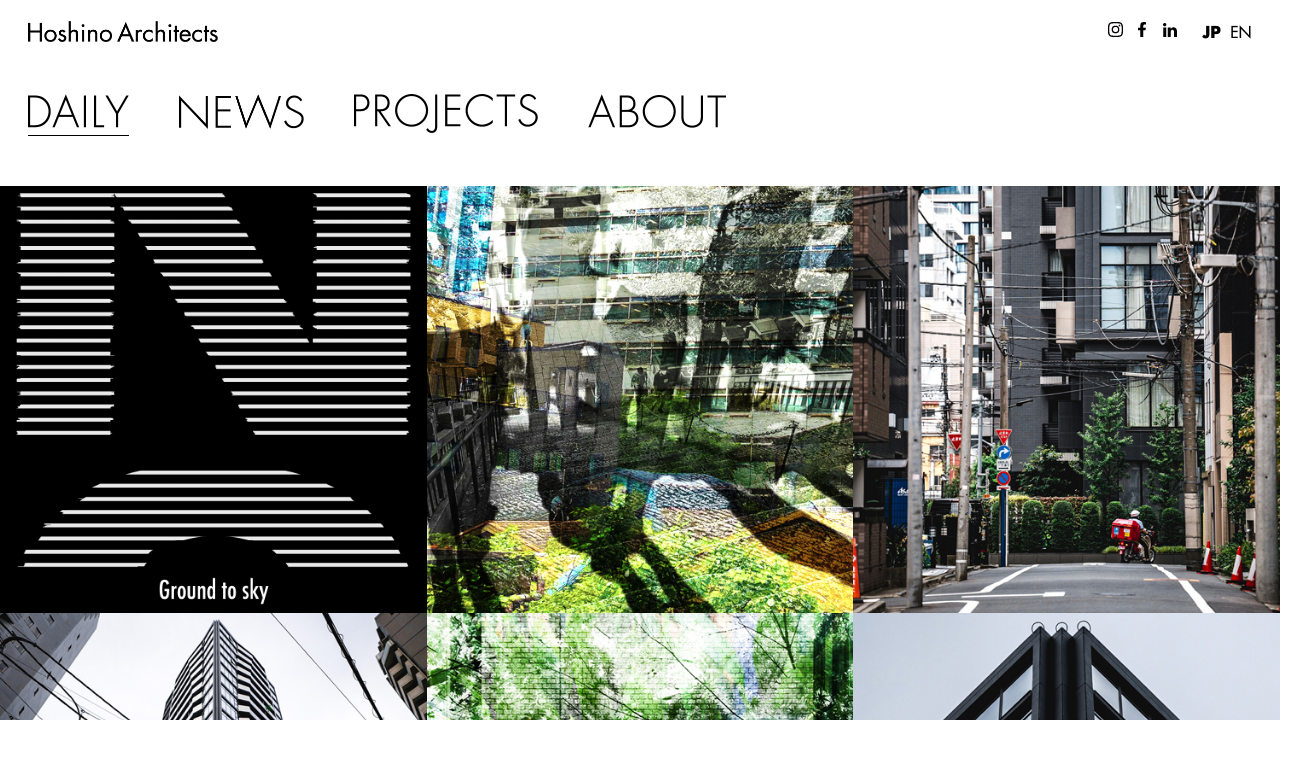

--- FILE ---
content_type: text/html; charset=UTF-8
request_url: https://hoshinoarchitects.com/daily/open-ground-to-sky/
body_size: 4877
content:
<!DOCTYPE html>
<html dir="ltr" lang="ja">
<head>
<title>Open = Ground to Sky &#8211; Hoshino Architects</title>
<link rel='dns-prefetch' href='//s.w.org' />
<link rel="alternate" type="application/rss+xml" title="Hoshino Architects &raquo; フィード" href="https://hoshinoarchitects.com/feed/" />
<link rel="alternate" type="application/rss+xml" title="Hoshino Architects &raquo; コメントフィード" href="https://hoshinoarchitects.com/comments/feed/" />
		<script type="text/javascript">
			window._wpemojiSettings = {"baseUrl":"https:\/\/s.w.org\/images\/core\/emoji\/11\/72x72\/","ext":".png","svgUrl":"https:\/\/s.w.org\/images\/core\/emoji\/11\/svg\/","svgExt":".svg","source":{"concatemoji":"https:\/\/hoshinoarchitects.com\/wp-includes\/js\/wp-emoji-release.min.js?ver=4.9.26"}};
			!function(e,a,t){var n,r,o,i=a.createElement("canvas"),p=i.getContext&&i.getContext("2d");function s(e,t){var a=String.fromCharCode;p.clearRect(0,0,i.width,i.height),p.fillText(a.apply(this,e),0,0);e=i.toDataURL();return p.clearRect(0,0,i.width,i.height),p.fillText(a.apply(this,t),0,0),e===i.toDataURL()}function c(e){var t=a.createElement("script");t.src=e,t.defer=t.type="text/javascript",a.getElementsByTagName("head")[0].appendChild(t)}for(o=Array("flag","emoji"),t.supports={everything:!0,everythingExceptFlag:!0},r=0;r<o.length;r++)t.supports[o[r]]=function(e){if(!p||!p.fillText)return!1;switch(p.textBaseline="top",p.font="600 32px Arial",e){case"flag":return s([55356,56826,55356,56819],[55356,56826,8203,55356,56819])?!1:!s([55356,57332,56128,56423,56128,56418,56128,56421,56128,56430,56128,56423,56128,56447],[55356,57332,8203,56128,56423,8203,56128,56418,8203,56128,56421,8203,56128,56430,8203,56128,56423,8203,56128,56447]);case"emoji":return!s([55358,56760,9792,65039],[55358,56760,8203,9792,65039])}return!1}(o[r]),t.supports.everything=t.supports.everything&&t.supports[o[r]],"flag"!==o[r]&&(t.supports.everythingExceptFlag=t.supports.everythingExceptFlag&&t.supports[o[r]]);t.supports.everythingExceptFlag=t.supports.everythingExceptFlag&&!t.supports.flag,t.DOMReady=!1,t.readyCallback=function(){t.DOMReady=!0},t.supports.everything||(n=function(){t.readyCallback()},a.addEventListener?(a.addEventListener("DOMContentLoaded",n,!1),e.addEventListener("load",n,!1)):(e.attachEvent("onload",n),a.attachEvent("onreadystatechange",function(){"complete"===a.readyState&&t.readyCallback()})),(n=t.source||{}).concatemoji?c(n.concatemoji):n.wpemoji&&n.twemoji&&(c(n.twemoji),c(n.wpemoji)))}(window,document,window._wpemojiSettings);
		</script>
		<style type="text/css">
img.wp-smiley,
img.emoji {
	display: inline !important;
	border: none !important;
	box-shadow: none !important;
	height: 1em !important;
	width: 1em !important;
	margin: 0 .07em !important;
	vertical-align: -0.1em !important;
	background: none !important;
	padding: 0 !important;
}
</style>
<script type='text/javascript'>
/* <![CDATA[ */
var site_info = {"home_dir":"https:\/\/hoshinoarchitects.com\/wp-content\/themes\/hoshino1.3"};
/* ]]> */
</script>
<script type='text/javascript' src='https://hoshinoarchitects.com/wp-includes/js/jquery/jquery.js?ver=1.12.4'></script>
<script type='text/javascript' src='https://hoshinoarchitects.com/wp-includes/js/jquery/jquery-migrate.min.js?ver=1.4.1'></script>
<link rel='https://api.w.org/' href='https://hoshinoarchitects.com/wp-json/' />
<link rel="EditURI" type="application/rsd+xml" title="RSD" href="https://hoshinoarchitects.com/xmlrpc.php?rsd" />
<link rel="wlwmanifest" type="application/wlwmanifest+xml" href="https://hoshinoarchitects.com/wp-includes/wlwmanifest.xml" /> 
<link rel='prev' title='Corner = Powerful Catch' href='https://hoshinoarchitects.com/daily/corner-powerful-catch/' />
<link rel='next' title='Architectural introduction to our project – Park Luxe Toranomon　Facade' href='https://hoshinoarchitects.com/daily/architectural-introduction-to-our-project-park-luxe-toranomon%e3%80%80facade/' />
<meta name="generator" content="WordPress 4.9.26" />
<link rel='shortlink' href='https://hoshinoarchitects.com/?p=2172' />
<link rel="alternate" type="application/json+oembed" href="https://hoshinoarchitects.com/wp-json/oembed/1.0/embed?url=https%3A%2F%2Fhoshinoarchitects.com%2Fdaily%2Fopen-ground-to-sky%2F" />
<link rel="alternate" type="text/xml+oembed" href="https://hoshinoarchitects.com/wp-json/oembed/1.0/embed?url=https%3A%2F%2Fhoshinoarchitects.com%2Fdaily%2Fopen-ground-to-sky%2F&#038;format=xml" />
		<style type="text/css">.recentcomments a{display:inline !important;padding:0 !important;margin:0 !important;}</style>
		<meta charset="UTF-8" />
<meta name="format-detection" content="telephone=no" />
<meta name="format-detection" content="email=no" />
<meta name="format-detection" content="address=no" />
<meta name="viewport" content="target-densitydpi=device-dpi, width=device-width, maximum-scale=1.0, user-scalable=no" />
<meta http-equiv="X-UA-Compatible" content="IE=edge,chrome=1" />
<meta property="og:type" content="website" />
<meta property="og:site_name" content="Hoshino Architects" />
<meta property="og:locale" content="ja_JP" />
<meta name="twitter:card" content="summary_large_image" />
<meta property="og:title" content="" />
<meta property="og:url" content="https://hoshinoarchitects.com/daily/open-ground-to-sky/" />
<meta property="og:image" content="" />
<meta property="og:description" content="" />
<meta name="twitter:card" content="summary_large_image" />
<!-- <link rel="shortcut icon" href="http://hoshinoarchitects.com/" /> -->
<link rel="stylesheet" media="screen" href="https://hoshinoarchitects.com/wp-content/themes/hoshino1.3/style.css" />
<link rel="stylesheet" media="screen" href="https://hoshinoarchitects.com/wp-content/themes/hoshino1.3/common.css" />
<link rel="stylesheet" media="screen" href="https://hoshinoarchitects.com/wp-content/themes/hoshino1.3/local.css" />
</head>
<body class="daily_page">
<link rel="stylesheet" media="screen" href="https://hoshinoarchitects.com/wp-content/themes/hoshino1.3/daily.css">
<header class="load header">
<!--  <h1><a href="https://hoshinoarchitects.com" class="op_logo">Hoshino Architects</a></h1>-->
  <h1><a href="https://hoshinoarchitects.com" class="op "><img class="fs1_logo" src="https://hoshinoarchitects.com/wp-content/themes/hoshino1.3/img/logo.png" alt=""></a></h1>
  <ul class="icon-sns">
    <li class="icon-insta"><a href="https://www.instagram.com/hoshino_architects/" target="_blank"><img src="https://hoshinoarchitects.com/wp-content/themes/hoshino1.3/img/head_insta_icon.svg" alt="instagram"></a></li>
    <li class="icon-facebook"><a href="https://www.facebook.com/Hoshino-Architects-INC-110423184659380/" target="_blank"><img src="https://hoshinoarchitects.com/wp-content/themes/hoshino1.3/img/head_facebook_icon.svg" alt="facebook"></a></li>
    <li class="icon-linkedin"><a href="https://www.linkedin.com/company/74990209/admin/" target="_blank"><img src="https://hoshinoarchitects.com/wp-content/themes/hoshino1.3/img/head_in_icon.svg" alt="linkedin"></a></li>
  </ul>
  <ul class="switches">
    <li><a href="javascript:void(0);" class="switch_lang fs3" data-lang="jp">JP</a></li>
    <li><a href="javascript:void(0);" class="switch_lang fs3" data-lang="en">EN</a></li>
  </ul>
  <p class="menu_btn_wrapper">
    <a href="javascript:void(0);" class="menu_btn op"></a>
  </p>
</header>
<div id="menu" class="menu">
  <div class="inner">
    <nav>
      <ul class="global_navi">
      <li class="global_navi_daily">
        <a href="https://hoshinoarchitects.com/daily/" class="op">
          <img class="fs1 pc" src="https://hoshinoarchitects.com/wp-content/themes/hoshino1.3/img/h2_daily.png" alt="DAILY">
          <img class="fs1 sp" src="https://hoshinoarchitects.com/wp-content/themes/hoshino1.3/img/h2_daily_sp.png" alt="DAILY">
        </a>
      </li>
        <li class="global_navi_news">
          <a href="https://hoshinoarchitects.com/news/" class="op">
            <img class="fs1 pc" src="https://hoshinoarchitects.com/wp-content/themes/hoshino1.3/img/h2_news.png" alt="NEWS">
            <img class="fs1 sp" src="https://hoshinoarchitects.com/wp-content/themes/hoshino1.3/img/h2_news_sp.png" alt="NEWS">
          </a>
        </li>
        <li class="global_navi_project">
          <a href="https://hoshinoarchitects.com/project/" class="op">
            <img class="fs1 pc" src="https://hoshinoarchitects.com/wp-content/themes/hoshino1.3/img/h2_projects.png" alt="PROJECT">
            <img class="fs1 sp project" src="https://hoshinoarchitects.com/wp-content/themes/hoshino1.3/img/h2_projects.png" alt="PROJECT">
          </a>
        </li>
        <li class="global_navi_about">
          <a href="https://hoshinoarchitects.com/about/" class="op">
            <img class="fs1 pc" src="https://hoshinoarchitects.com/wp-content/themes/hoshino1.3/img/h2_about.png" alt="ABOUT">
            <img class="fs1 sp" src="https://hoshinoarchitects.com/wp-content/themes/hoshino1.3/img/h2_about_sp.png" alt="ABOUT">
          </a>
        </li>
      </ul>
    </nav>
    
    <div class="bg-black content-top">
      <div class="office">
        <div class="hoshino menu_block">
          <h2 class="fs3">Hoshino Architects</h2>
          <p class="office_detail fs3">
            <a href="https://goo.gl/maps/mYxngiaHZSs" target="_blank" class="address">
              <span>2F Akasaka Pioneer Building 2-22-17 Akasaka,</span>
              <span>Minato-ku, Tokyo, 107-0052, Japan</span>
            </a>
            +81 (0)3 6435 5388<br>
            <a href="mailto:mail@hoshinoarchitects.com">mail@hoshinoarchitects.com</a><br>
            <!--<a target="_blank" href="https://jp.linkedin.com/">https://jp.linkedin.com/</a><br>-->
            <span class="hopkins_tokyo">Hopkins Architects Tokyo Project Office</span>
          </p>
        </div>
        <div class="hopkins menu_block">
          <h2 class="fs3">Hopkins Architects</h2>
          <div class="flex">
            <p class="office_detail fs3">
              <b>Dubai Office</b><br>
              <a href="https://goo.gl/maps/WZDLBXsY8a82" target="_blank" class="address">
                <span>Hopkins Architects Dubai Ltd</span>
                <span>PO Box 74534</span>
                <span>Ground Floor, Umm Sequim Building</span>
                <span>Al Quoz, Dubai</span>
                <span>United Arab Emirates</span>
              </a>
            </p>
            <p class="office_detail fs3">
              <b>London (Main Office)</b><br>
              <a href="https://goo.gl/maps/WDB8mW1foRy" target="_blank" class="address">
                <span>Hopkins Architects Partnership LLP</span>
                <span>27 Broodley Terrace</span>
                <span>London NW1 6LG</span>
                <span>United Kingdom</span>
              </a>
            </p>
          </div>
        </div>
      </div>
            <div class="news menu_block">
        <h2 class="fs3">LATEST NEWS</h2>
        <div class="flex">
          <ol>
                      <li>
              <a class="fs3" href="https://hoshinoarchitects.com/awards-and-selections/">
                <time datetime="2025-12-24T11:02:23+09:00">2025.12.24</time>
                <div class="lang">
                  <p class="title en"><span>Season’s Greetings</span></p>
                  <p class="title jp"><span>年末年始のご挨拶</span></p>
                </div>
              </a>
            </li>
                      <li>
              <a class="fs3" href="https://hoshinoarchitects.com/%e3%80%90architecture-masterprize-2025%e3%80%91%e3%80%8c%e9%bb%8e%e6%98%8e%e5%b0%8f%e6%a9%8b%e3%80%8d%e3%81%8carchitectural-design-infrastructure-%e9%83%a8%e9%96%80%e3%81%a7winner/">
                <time datetime="2025-12-22T13:27:39+09:00">2025.12.22</time>
                <div class="lang">
                  <p class="title en"><span>Hoshino Architects’ “Reimei Kobashi” Wins in the “ARCHITECTURAL DESIGN Infrastructure” Category at the Architecture MasterPrize 2025</span></p>
                  <p class="title jp"><span>【Architecture MasterPrize 2025】「黎明小橋」が“ARCHITECTURAL DESIGN Infrastructure” 部門でWinnerを受賞</span></p>
                </div>
              </a>
            </li>
                      <li>
              <a class="fs3" href="https://hoshinoarchitects.com/%e3%83%9b%e3%82%b7%e3%83%8e%e3%82%a2%e3%83%bc%e3%82%ad%e3%83%86%e3%82%af%e3%83%84%e3%81%ae%e3%80%8c%e6%9d%b1%e4%ba%ac%e3%83%89%e3%83%bc%e3%83%a0%e3%82%b7%e3%83%86%e3%82%a3-%e3%83%a9%e3%83%b3%e3%83%89/">
                <time datetime="2025-12-12T14:00:53+09:00">2025.12.12</time>
                <div class="lang">
                  <p class="title en"><span>Hoshino Architects’ “Tokyo Dome City Landscape Renewal” Selected for the “Architect@Work – Project Exhibition 2025/2026”</span></p>
                  <p class="title jp"><span>ホシノアーキテクツの「東京ドームシティ ランドスケープリニューアル」がヨーロッパ巡回建築展に選出</span></p>
                </div>
              </a>
            </li>
                    </ol>
          <p class="small"><small>ⓒHoshino Architects INC. All Rights Reserved.</small></p>
        </div>
      </div>
          </div>
  </div>
</div>
<div class="main">
<main>
<nav class="global_navi_white">
  <ul class="global_navi global_navi--pages single">
    <li class="global_navi_daily">
      <a href="https://hoshinoarchitects.com/daily/" class="op">
        <img class="fs1 pc" src="https://hoshinoarchitects.com/wp-content/themes/hoshino1.3/img/h2_daily.png" alt="DAILY">
        <img class="fs1 sp" src="https://hoshinoarchitects.com/wp-content/themes/hoshino1.3/img/h2_daily_sp.png" alt="DAILY">
      </a>
    </li>
    <li class="global_navi_news">
      <a href="https://hoshinoarchitects.com/news/" class="op">
        <img class="fs1 pc" src="https://hoshinoarchitects.com/wp-content/themes/hoshino1.3/img/h2_news.png" alt="NEWS">
        <img class="fs1 sp" src="https://hoshinoarchitects.com/wp-content/themes/hoshino1.3/img/h2_news_sp.png" alt="NEWS">
      </a>
    </li>
    <li class="global_navi_project">
      <a href="https://hoshinoarchitects.com/project/" class="op">
        <img class="fs1 pc" src="https://hoshinoarchitects.com/wp-content/themes/hoshino1.3/img/h2_projects.png" alt="PROJECT">
        <img class="fs1 sp project" src="https://hoshinoarchitects.com/wp-content/themes/hoshino1.3/img/h2_projects.png" alt="PROJECT">
      </a>
    </li>
    <li class="global_navi_about">
      <a href="https://hoshinoarchitects.com/about/" class="op">
        <img class="fs1 pc" src="https://hoshinoarchitects.com/wp-content/themes/hoshino1.3/img/h2_about.png" alt="ABOUT">
        <img class="fs1 sp" src="https://hoshinoarchitects.com/wp-content/themes/hoshino1.3/img/h2_about_sp.png" alt="ABOUT">
      </a>
    </li>
  </ul>
    <div class="global_navi_local_header">
    <h2 class="global_navi_local_title">
      <img class="fs1 daily" src="https://hoshinoarchitects.com/wp-content/themes/hoshino1.3/img/h2_daily_sp.png" alt="">
    </h2>
  </div>
  </nav>
    <section class="daily-detail-wrap">
        <ul class="photolist">
              <li data-large="https://hoshinoarchitects.com/wp-content/uploads/001-2.gif"><img src="https://hoshinoarchitects.com/wp-content/uploads/001-3.gif" alt=""></li>
              <li data-large="https://hoshinoarchitects.com/wp-content/uploads/002-34.jpg"><img src="https://hoshinoarchitects.com/wp-content/uploads/thumbnail_002-28.jpg" alt=""></li>
              <li data-large="https://hoshinoarchitects.com/wp-content/uploads/003-2.jpeg"><img src="https://hoshinoarchitects.com/wp-content/uploads/thumbnail_003-27.jpg" alt=""></li>
              <li data-large="https://hoshinoarchitects.com/wp-content/uploads/004-4.jpeg"><img src="https://hoshinoarchitects.com/wp-content/uploads/thumbnail_004-27.jpg" alt=""></li>
              <li data-large="https://hoshinoarchitects.com/wp-content/uploads/005-27.jpg"><img src="https://hoshinoarchitects.com/wp-content/uploads/thumbnail_005-27.jpg" alt=""></li>
              <li data-large="https://hoshinoarchitects.com/wp-content/uploads/006-1.jpeg"><img src="https://hoshinoarchitects.com/wp-content/uploads/thumbnail_006-22.jpg" alt=""></li>
        </ul>
    </section>

    <div class="photo-caption-wrap">
      <div class="photo-caption">
        <div class="caption-title">
          <h2 class="font_en">Open = Ground to Sky</h2>
          <div class="jp"><h3>地面から空へと広がる</h3></div>
          <div class="date">2022.12.23</div>
        </div>
        <div class="caption-txt text fs3 lang">
            <div class="jp">
              地上から空へ垂直に広がる開放感。
            </div>
            <div class="en">
              A sense of openness that extends vertically from the ground to the sky.            </div>
        </div>
        <div class="caption-credit">
                        <p class="job-title font_en">photograper</p>
              <p class="name font_en"><a href="" target="_blank">@hoshino_architects、@ebi_times</a></p>
                                          <p class="job-title font_en">motiongraphic</p>
              <p class="name font_en"><a href="" target="_blank">@andform</a></p>
                  </div>
      </div>
    </div>

    <div class="daily-page-navi">
      <ul>
                  <li class="page-navi-prev"><a href="https://hoshinoarchitects.com/daily/corner-powerful-catch/">Corner = Powerful Catch</a></li>
        
        <li class="page-navi-list"><a href="/daily/">LIST</a></li>

                  <li class="page-navi-next"><a href="https://hoshinoarchitects.com/daily/architectural-introduction-to-our-project-park-luxe-toranomon%e3%80%80facade/">Architectural introduction to our project – Park Luxe Toranomon　Facade</a></li>
        
      </ul>
    </div>
</main>
</div>

<div class="popup-bg popup-bg_hide"></div>
<div class="popup-box popup-box_hide">
<div class="close-bt"></div>
  <div class="popup-inner">
    <img src="" alt="" class="popup-img">

    <div class="popup-navi-left"><img src="https://hoshinoarchitects.com/wp-content/themes/hoshino1.3/img/popup-arrow-left.svg" alt="PREV"></div>
    <div class="popup-navi-right"><img src="https://hoshinoarchitects.com/wp-content/themes/hoshino1.3/img/popup-arrow-right.svg" alt="NEXT"></div>
  </div>
  <div class="popup-close-btn"><img src="https://hoshinoarchitects.com/wp-content/themes/hoshino1.3/img/popup-close.svg" alt="CLOSE"></div>
</div>

<footer class="footer">
  <div class="small">
    <ul>
      <li><a href="https://www.instagram.com/hoshino_architects/" target="_blank"><img src="/wp-content/themes/hoshino/img/icon_insta.svg" alt=""></a></li>
      <li><a href="https://www.facebook.com/Hoshino-Architects-INC-110423184659380" target="_blank"><img src="/wp-content/themes/hoshino/img/icon_facebook.svg" alt=""></a></li>
      <li><a href="https://www.linkedin.com/company/74990209/admin/" target="_blank"><img src="/wp-content/themes/hoshino/img/icon_in.svg" alt=""></a></li>
    </ul>
    <small>&copy;Hoshino Architects INC. All Rights Reserved.</small>
</div>
</footer>
<script src="https://ajax.googleapis.com/ajax/libs/jquery/3.3.1/jquery.min.js"></script>
<script src="https://hoshinoarchitects.com/wp-content/themes/hoshino1.3/common.js"></script>
<script src="https://hoshinoarchitects.com/wp-content/themes/hoshino1.3/daily.js"></script>
<script type='text/javascript' src='https://hoshinoarchitects.com/wp-includes/js/wp-embed.min.js?ver=4.9.26'></script>
</body>
</html>

--- FILE ---
content_type: text/css
request_url: https://hoshinoarchitects.com/wp-content/themes/hoshino1.3/common.css
body_size: 4599
content:
@charset "utf-8";

body {
  padding: 0; margin: 0; width: 100%; overflow-x: hidden;
/*  font-family: Futura, Century Gothic, 'MS ゴシック', Arial, sans-serif; */
  font-family: "Helvetica Neue", Helvetica, Arial, "游ゴシック体", YuGothic, "游ゴシック Medium", "Yu Gothic Medium", "游ゴシック", "Yu Gothic",游ゴシック体, 'Yu Gothic', YuGothic, 'ヒラギノ角ゴシック Pro', 'Hiragino Kaku Gothic Pro', 'MS ゴシック', sans-serif;
  text-align: left;
  -webkit-font-smoothing: antialiased;
}

html { height: 100%; }
a {
  color: #000;
  text-decoration: none;
  border-bottom: 1px solid transparent;
}
a:hover { border-bottom: 1px solid #000; }
a.op,
a .op {
  -webkit-transition: opacity .3s linear 0s;
  -moz-transition: opacity .3s linear 0s;
  -o-transition: opacity .3s linear 0s;
  transition: opacity .3s linear 0s;
}
a.op:hover,
a .op:hover { opacity: .55; }
@media all and (max-width: 767px) {
a.op:active,
a .op:active { opacity: .55; }
a.op:hover,
a .op:hover { opacity: 1; }
}
/*   font-size指定   */
/* fs1 */
.fs1_logo{ height: 21px; }
.fs1{ height: 39px; }
.fs1.sp{ display: none; }
@media all and (max-width: 1280px) {
  .fs1_logo{ height: calc(21vw / 1280 * 100); }
  .fs1{ height: calc(39vw / 1280 * 100); }
}
@media all and (max-width: 767px) {
  .fs1_logo{ height: calc(14vw / 375 * 100); }
  .fs1{ height: calc(24vw / 375 * 100); }
  .fs1.project{ height: calc(29vw / 375 * 100); }
  .fs1.pc{  display: none; }
  .fs1.sp{  display: block; }
}
/* PC fs2 */
.fs2{
  font-size: 24px;
  line-height: 36px;
}
@media screen and (max-width:1280px){
  .fs2{
    font-size: calc(24vw / 1280 * 100);
    line-height: calc(36vw / 1280 * 100);
  }
}
@media all and (max-width: 767px)  {
  .fs2{
    font-size: calc(16vw / 375 * 100);
    line-height: 1;
  }
}

/* fs3 */
.fs3{
  font-size: 16px;
  line-height: 30px;
}
@media screen and (max-width:1280px){
  .fs3{
    font-size: calc(16vw / 1280 * 100);
    line-height: calc(30vw / 1280 * 100);
  }
}
@media all and (max-width: 767px)  {
  .fs3{
    font-size: calc(14vw / 375 * 100);
    line-height: 1;
  }
}

/* fs4 */
.fs4{
  font-size: 18px;
  line-height: 28px;
}
@media screen and (max-width:1280px){
  .fs4{
    font-size: calc(18vw / 1280 * 100);
    line-height: calc(28vw / 1280 * 100);
  }
}
@media all and (max-width: 767px)  {
  .fs4{
    font-size: calc(20vw / 375 * 100);
    line-height: calc(34vw / 375 * 100);
  }
}

@media all and (max-width: 767px)  {
  .fs2_sp{
    font-size: calc(32vw / 800 * 100);
    line-height: calc(52vw / 800 * 100);
  }
}
@media all and (max-width: 767px)  {
  .fs3_sp{
    font-size: calc(24vw / 800 * 100);
    line-height: calc(44vw / 800 * 100);
  }
}
/*  /font-size指定   */

/*   余白指定   */
@media screen and (max-width:1280px){
  .content-top{margin-top: calc(54vw / 1280 * 100);}

  .menu .content-top {
    margin-top: 0;
  }
}
@media screen and (max-width: 767px){
  /* .content-top{margin-top: calc(36vw / 375 * 100);} */
  .content-top{margin-top:0;}
}

/*   /余白指定   */

.lang {
  position: relative;
  overflow: hidden;
  -webkit-transition: height .3s ease-in-out 0s;
  -moz-transition: height .3s ease-in-out 0s;
  -o-transition: height .3s ease-in-out 0s;
  transition: height .3s ease-in-out 0s;
}
.lang .jp,
.lang .en {
  position: absolute;
  top: 0;
}
.jp,
.en {
  opacity: 0;
  visibility: hidden;
  -webkit-transition: opacity .3s linear 0s, visibility 0s linear .3s;
  -moz-transition: opacity .3s linear 0s, visibility 0s linear .3s;
  -o-transition: opacity .3s linear 0s, visibility 0s linear .3s;
  transition: opacity .3s linear 0s, visibility 0s linear .3s;
}
.jp,
.font_jp { font-family: "Helvetica Neue", Helvetica, YuGothic, "游ゴシック体", "Yu Gothic Medium", "游ゴシック Medium", "YuGothic", "游ゴシック", "メイリオ", sans-serif; }
.en,
.font_en { font-family: "Helvetica Neue", Helvetica, Arial, "游ゴシック体", YuGothic, "游ゴシック Medium", "Yu Gothic Medium", "游ゴシック", "Yu Gothic",游ゴシック体, 'Yu Gothic', YuGothic, 'ヒラギノ角ゴシック Pro', 'Hiragino Kaku Gothic Pro', 'MS ゴシック', sans-serif;}
img { display: block; }
body.lang_jp .jp,
body.lang_en .en {
  opacity: 1;
  visibility: visible;
  -webkit-transition: opacity .3s linear 0s;
  -moz-transition: opacity .3s linear 0s;
  -o-transition: opacity .3s linear 0s;
  transition: opacity .3s linear 0s;
}
.switch_lang{
  font-size: 0;
  display: block;
  width: 22px;
  height: 15px;
  background-position: center;
  background-repeat: no-repeat;
  background-size: 100%;
  padding-bottom: 3px;
}
body.lang_jp .switch_lang[data-lang="jp"]{ background-image: url(./img/jp_on.png); }
body.lang_jp .switch_lang[data-lang="en"]{ background-image: url(./img/en_off.png); }
body.lang_en .switch_lang[data-lang="jp"]{ background-image: url(./img/jp_off.png); }
body.lang_en .switch_lang[data-lang="en"]{ background-image: url(./img/en_on.png); }
body.lang_jp .switch_lang-wh[data-lang="jp"]{ background-image: url(./img/jp_on-wh.png); }
body.lang_jp .switch_lang-wh[data-lang="en"]{ background-image: url(./img/en_off-wh.png); }
body.lang_en .switch_lang-wh[data-lang="jp"]{ background-image: url(./img/jp_off-wh.png); }
body.lang_en .switch_lang-wh[data-lang="en"]{ background-image: url(./img/en_on-wh.png); }
@media screen and (max-width:1280px){
  .switch_lang{
    width: calc(22vw / 1280 * 100);
    height: calc(15vw / 1280 * 100);
    padding-bottom: calc(3vw / 1280 * 100);
  }
}
@media screen and (max-width: 767px){
  .switch_lang{
    width: calc(22vw / 375 * 100);
    height: calc(15vw / 375 * 100);
    padding-bottom: 0;
  }
}

.switch_lang:hover{
  border-bottom: 1px solid #000;
}
@media screen and (max-width: 767px){
  .switch_lang:hover{border-bottom: 0;}
}

@media all and (min-width: 801px) {
  .sp { display: none !important; }
}
/*
@media all and (max-width: 767px) {
.pc { display: none !important; }
.switch_lang:hover,
body.lang_jp .switch_lang[data-lang="jp"],
body.lang_en .switch_lang[data-lang="en"] { border-bottom-width: calc(2vw / 800 * 100); }
}
*/
.br::before {
  content: "\A";
  white-space: pre;
}
/* header */
.header {
  display: -webkit-flex;
  display: flex;
  -webkit-justify-content: space-between;
  justify-content: space-between;
  -webkit-align-items: center;
  align-items: center;
  width: 100%;
  -webkit-box-sizing: border-box;
  -moz-box-sizing: border-box;
  -o-box-sizing: border-box;
  box-sizing: border-box;
  padding: 16px 28px 33px;/* bottomは黒背景ページのコンテンツとの余白を白にするため */
  background-color: #fff;
  z-index: 30;
/*  position: relative;*/
  position: absolute;
  top: 0;
  font-weight: bold;
}
@media all and (max-width: 1280px) {
  .header {padding: calc(16vw / 1280 * 100) calc(28vw / 1280 * 100) calc(33vw / 1280 * 100);}
}
@media all and (max-width: 767px) {
  .header {
    position: fixed;
    top: 0;
    padding: 0 calc(19vw / 375 * 100);
    border-bottom: solid 1px #e3e3e3;
  }
}

.header h1 {}
@media all and (max-width: 767px) {
  .header h1 {
    padding: calc(16vw / 375 * 100) 0;
  }
}

.header h1 a:hover { border-bottom: 1px solid transparent; }

.menu_btn {
  width: 30px;
  height: 30px;
  display: none;
  position: relative;
  background-image: url(./svg/btn_menu.svg);
  background-position: center center;
  background-repeat: no-repeat;
  -webkit-background-size: 30px 20px;
  -moz-background-size: 30px 20px;
  -o-background-size: 30px 20px;
  background-size: 30px 20px;
}
.menu_btn_wrapper {
  height: 30px;
}

@media all and (max-width: 767px) {
  .menu_btn {
    display: block;
  }
}

.page-index .menu_btn {
  display: block;
}
.menu_btn:hover { border-bottom: 1px solid transparent; }
.menu_btn::after {
  content: "";
  width: 30px;
  height: 30px;
  background-color: #fff;
  background-image: url(./svg/btn_close.svg);
  background-position: center center;
  background-repeat: no-repeat;
  -webkit-background-size: 24px;
  -moz-background-size: 24px;
  -o-background-size: 24px;
  background-size: 24px;
  position: absolute;
  top: 0; left: 0;
  opacity: 0;
  -webkit-transition: opacity .3s linear 0s;
  -moz-transition: opacity .3s linear 0s;
  -o-transition: opacity .3s linear 0s;
  transition: opacity .3s linear 0s;
}
body.menu_view .menu_btn::after { opacity: 1; }
@media all and (max-width: 1280px) {
  .menu_btn {
    width: calc(30vw / 1280 * 100);
    height: calc(30vw / 1280 * 100);
    -webkit-background-size: calc(30vw / 1280 * 100) calc(20vw / 1280 * 100);
    -moz-background-size: calc(30vw / 1280 * 100) calc(20vw / 1280 * 100);
    -o-background-size: calc(30vw / 1280 * 100) calc(20vw / 1280 * 100);
    background-size: calc(30vw / 1280 * 100) calc(20vw / 1280 * 100);
  }
  .menu_btn::after {
    width: calc(30vw / 1280 * 100);
    height: calc(30vw / 1280 * 100);
    -webkit-background-size: calc(24vw / 1280 * 100);
    -moz-background-size: calc(24vw / 1280 * 100);
    -o-background-size: calc(24vw / 1280 * 100);
    background-size: calc(24vw / 1280 * 100);
  }
  .menu_btn_wrapper {
    height: calc(30vw / 1280 * 100);
  }
}
/* menu */
.menu {
  position: absolute;
  width: 100%;
  height: 100%;
  overflow: hidden;
  top: 0;
  right: 0;
  background-color: #fff;
  z-index: 25;
  -webkit-transition: -webkit-transform .3s ease-in-out 0s;
  -moz-transition: -moz-transform .3s ease-in-out 0s;
  -o-transition: -o-transform .3s ease-in-out 0s;
  transition: transform .3s ease-in-out 0s;
  -webkit-transform: translate3d(0,-100%,0);
  -moz-transform: translate3d(0,-100%,0);
  -o-transform: translate3d(0,-100%,0);
  transform: translate3d(0,-100%,0);
}
@media all and (max-width: 767px) {
  .menu {
    padding: calc(71vw / 375 * 100) 0 0;
    -webkit-box-sizing: border-box;
    -moz-box-sizing: border-box;
    -o-box-sizing: border-box;
    box-sizing: border-box;
    position: fixed;
    overflow: auto;
  }
}

.menu .inner {
  height: 100%;
  display: flex;
  flex-direction: column;
}
@media all and (max-width: 767px) {
  .menu .inner {
    position: relative;
    height: auto;
  }
}

body.menu_view .menu {
  -webkit-transform: translate3d(0,0,0);
  -moz-transform: translate3d(0,0,0);
  -o-transform: translate3d(0,0,0);
  transform: translate3d(0,0,0);
}
body.menu_view { overflow: hidden; }

.header .icon-sns {
  list-style: none;
  margin: 0;
  padding: 0;
  position: absolute;
  right: 103px;
  top: 25px;
  display: flex;
  flex-flow: row nowrap;
  justify-content: center;
}

.page-index .header .icon-sns {
  right: 158px;
}

.header .icon-sns li {
  margin-right: 12px;
}

.header .icon-sns li:last-child {
  margin-right: 0;
}

@media all and (max-width: 1280px) {
  .header .icon-sns {
    right: calc(103vw / 1280 * 100);
    top: calc(22vw / 1280 * 100);
  }

  .page-index .header .icon-sns {
    right: calc(158vw / 1280 * 100);
  }

  .header .icon-sns li {
    margin-right: calc(12vw / 1280 * 100);
  }
  .header .icon-insta a img {
    width: calc(15vw / 1280 * 100);
    height: auto;
  }
  .header .icon-facebook a img {
    width: calc(15vw / 1280 * 100);
    height: auto;
  }
  .header .icon-linkedin a img {
    width: calc(15vw / 1280 * 100);
    height: auto;
  }
}
@media all and (max-width: 767px) {
  .header .icon-sns {
    right: calc(133vw / 375 * 100);
    top: calc(15vw / 375 * 100);
  }
  .page-index .header .icon-sns {
    right: calc(133vw / 375 * 100);
  }
  .header .icon-sns li.icon-insta {
    margin-right: calc(6.5vw / 375 * 100);
  }
  .header .icon-insta a img{
    width: calc(16vw / 375 * 100);
  }
  .header .icon-facebook a img{
    width: calc(16vw / 375 * 100);
  }
  .header .icon-linkedin a img{
    width: calc(16vw / 375 * 100);
  }
}

.header .switches {
  position: absolute;
  right: 28px;
  top: 20px;
  height: 26px;
  display: flex;
  align-items: center;
}

.page-index .header .switches {
  right: 83px;
}

@media all and (max-width: 1280px) {
  .header .switches {
    top: calc(16vw / 1280 * 100);
    right: calc(28vw / 1280 * 100);
    height: calc(32vw / 1280 * 100);
  }
  .page-index .header .switches {
    right: calc(83vw / 1280 * 100);
  }
}
@media all and (max-width: 767px) {
  .header .switches {
    top: calc(17vw / 375 * 100);
    right: calc(64vw / 375 * 100);
    height: auto;
  }

  .page-index .header .switches {
    right: calc(64vw / 375 * 100);
  }
}

.header .switches li {
  float: left;
  font-weight: normal;
}

.header .switches li:not(:last-child) { padding-right: 8px; }
@media all and (max-width: 1280px) {
  .header .switches li:not(:last-child) { padding-right: calc(8vw / 1280 * 100); }
}
@media all and (max-width: 767px) {
  .header .switches li:not(:last-child) { padding-right: calc(16vw / 800 * 100); }
}

.global_navi_white {
  background: #fff;
}
.global_navi {
  padding-top: 94px;
  display: -webkit-flex;
  display: flex;
  margin: 0 28px;
}
@media all and (max-width: 1280px) {
  .global_navi {
    padding-top: calc(94vw / 1280 * 100);
    margin: 0 calc(28vw / 1280 * 100);
  }
}
@media all and (max-width: 767px) {
  .global_navi {
    display: block;
    padding: 0;
    margin: 0 calc(19vw / 375 * 100);
  }
}
.menu .inner .global_navi{
  margin-bottom: 48px;
}
@media all and (max-width: 1280px) {
  .menu .inner .global_navi{
    margin-bottom: calc(48vw / 1280 * 100);
  }
}
@media all and (max-width: 767px) {
  .menu .inner .global_navi{
    margin-bottom: 0;
  }
}

.global_navi li:not(:first-child) { padding-left: 50px; }
@media all and (max-width: 1280px) {
  .global_navi li:not(:first-child) { padding-left: calc(50vw / 1280 * 100); }
}
@media all and (max-width: 767px) {
  .global_navi li:not(:first-child) { padding-left: 0; }
  .global_navi li:nth-child(1){margin-bottom: calc(20vw / 375 * 100);}
  .global_navi li:nth-child(2){margin-bottom: calc(20vw / 375 * 100);}
  .global_navi li:nth-child(3){margin-bottom: calc(20vw / 375 * 100);}
  .global_navi li:nth-child(1) a{padding-bottom: calc(4vw / 375 * 100);}
  .global_navi li:nth-child(2) a{padding-bottom: calc(4vw / 375 * 100);}
  .global_navi li:nth-child(3) a{padding-bottom: calc(4vw / 375 * 100);}
  .global_navi li:nth-child(4) a{padding-bottom: calc(4vw / 375 * 100);}
}

.global_navi li a {
  display: inline-block;
  padding-bottom: 2px;
}

.global_navi--pages.single {
  padding-bottom: 47px
}
@media all and (max-width: 1280px) {
  .global_navi--pages.single {
    padding-bottom: calc(47vw / 1280 * 100);
  }
}

/*ページ上部のナビ*/
@media all and (max-width: 767px) {
  .global_navi--pages{
    display: none;
  }
}

.global_navi_local_header {
  display: none;
}
@media all and (max-width: 767px) {
  .global_navi_local_header {
    display: block;
    padding-top: calc(19vw / 375 * 100);
    padding-bottom: calc(19vw / 375 * 100);
    padding-left: calc(19vw / 375 * 100);
  }
}


.menu_block h2{
  margin-top: 15px;
  margin-bottom: 20px;/*  margin-bottom: 24px;*/
  line-height: 1;
  font-weight: bold;
}
@media all and (max-width: 1280px) {
  .menu_block h2{
    margin-top: calc(15vw / 1280 * 100);
    margin-bottom: calc(20vw / 1280 * 100);
  }
}
@media all and (max-width: 767px) {
  .menu_block h2{
    margin:0;
  }
}

.menu_block .office_detail{
  margin-top: -4px;
}
@media all and (max-width: 1280px) {
  .menu_block .office_detail{
    margin-top: calc(-4vw / 1280 * 100);
  }
}
@media all and (max-width: 767px) {
  .menu_block .office_detail{
    line-height: calc(22vw / 375 * 100);
    margin-top: calc(14vw / 375 * 100);
  }
}

.menu .office {
  display: -webkit-flex;
  display: flex;
  text-align: left;
  margin: 0 28px;
}
@media all and (max-width: 1280px) {
  .menu .office {
    margin: 0 calc(28vw / 1280 * 100);
  }
}
@media all and (max-width: 767px) {
  .menu .office {
    -webkit-order: 3;
    order: 3;
    display: block;
    margin: 0 calc(19vw / 375 * 100);
  }
}

.menu .office > div {
  width: 50%;
}

.menu .office .hoshino {
  border-top: 1px solid #fff;
  margin-right: 16px;
  color: #fff;
}
.menu .office .hopkins {
  margin-left: 16px;
  border-top: 1px solid #1e88e5;
  color: #1e88e5;
}
@media all and (max-width: 1280px) {
  .menu .office .hoshino { margin-right: calc(16vw / 1280 * 100); }
  .menu .office .hopkins { margin-left: calc(16vw / 1280 * 100); }
}
@media all and (max-width: 767px) {
  .menu .office .hoshino,
  .menu .office .hopkins {
    width: 100%;
    border-top: 1px solid #4c4c4c;
    padding-top: calc(6vw / 375 * 100);
    margin:0 0 calc(-4vw / 375 * 100);
  }
  .menu .office .hopkins {
    margin: calc(36vw / 375 * 100) 0 calc(-4vw / 375 * 100);
  }
}

.menu .office .flex {
  display: -webkit-flex;
  display: flex;
  -webkit-justify-content: space-between;
  justify-content: space-between;
  margin-top: 3px;
}
@media all and (max-width: 1280px) {
  .menu .office .flex {margin-top: calc(3vw / 1280 * 100);}
}
@media all and (max-width: 767px) {
  .menu .office .flex {
    margin-top: 0;
    display: block;
  }
}

.menu .office .flex .office_detail {
  width: calc(50% - 10px);
}
@media all and (max-width: 1280px) {
  .menu .office .flex .office_detail {
    width: calc(50% - 10vw / 1280 * 100);
  }
}
@media all and (max-width: 767px) {
  .menu .office .flex .office_detail {
    width: 100%;
    margin-top: calc(14vw / 375 * 100);
  }
}

.menu .office .flex .office_detail b{font-weight: bold;}

.menu .office a:hover { text-decoration: underline; }

.menu .office .address span { display: block; }
.menu .office .hoshino  a {color: #fff;}
.menu .office .hoshino .hopkins_tokyo{ color: #1e88e5; font-weight: bold;}
.menu .office .hopkins .address{ color: #1e88e5; }

.menu .news {
  margin: 56px 28px 0;
  border-top: 1px solid #fff;
  color: #fff;
}
@media all and (max-width: 1280px) {
  .menu .news { margin: calc(56vw / 1280 * 100) calc(28vw / 1280 * 100) 0; }
}
@media all and (max-width: 767px) {
  .menu .news {
    -webkit-order: 2;
    order: 2;
    border-top: 1px solid #4c4c4c;
    margin: calc(36vw / 375 * 100) calc(19vw / 375 * 100) 0;
    padding-top: calc(6vw / 375 * 100);
  }
}
.menu .news .flex {
  display: -webkit-flex;
  display: flex;
  -webkit-align-items: flex-end;
  align-items: flex-end;
  -webkit-justify-content: space-between;
  justify-content: space-between;
  margin-top: -7px;
}
@media all and (max-width: 1280px) {
  .menu .news .flex { margin-top: calc(-7vw / 1280 * 100); }
}
@media all and (max-width: 767px) {
  .menu .news .flex {
    display: block;
    margin-top: calc(14vw / 375 * 100);
    margin-bottom: calc(36vw / 375 * 100);
  }
}

.menu .news ol {
  width: calc(100% - 330px);
}
@media all and (max-width: 1280px) {
  .menu .news ol { width: calc(100% - calc(330vw / 1280 * 100)); }
}
@media all and (max-width: 767px) {
  .menu .news ol {
    width: auto;
  }
}

.menu .news li:not(:first-child){margin-top:2px;}
@media all and (max-width: 1280px) {
  .menu .news li:not(:first-child){margin-top: calc(2vw / 1280 * 100);}
}
@media all and (max-width: 767px) {
  .menu .news li:not(:first-child){margin-top: calc(16vw / 375 * 100);}
}

.menu .news a {
  display: -webkit-flex;
  display: flex;
  border-bottom: 0;
  color: #fff;
}
@media all and (max-width: 767px) {
  .menu .news a {
    display: block;
    line-height: calc(22vw / 375 * 100);}
  }
}

.menu .news a:hover { border-bottom: 1px solid transparent; }
.menu .news time { margin-right: 35px; }
.menu .news .lang{width: 100%;}
.menu .news .title {
  letter-spacing: .5px;
  white-space: nowrap;
  text-overflow: ellipsis;
  overflow: hidden;
  width: 100%;
}
.menu .news time,
.menu .news .title { border-bottom: none; }
@media all and (max-width: 1280px) {
  .menu .news time { margin-right: calc(35vw / 1280 * 100); }
  .menu .news .title { letter-spacing: calc(.5vw / 1280 * 100); }
}

.menu .news a:hover time,
.menu .news a:hover .title span { text-decoration: underline;  }
.menu .news .small {
  display: none;
}
@media all and (max-width: 767px) {
  .menu .news .small {
    display: block;
    border-top: solid 1px #000;
    font-size: calc(10vw / 375 * 100);
    margin-top: calc(32vw / 375 * 100);
    padding-top: calc(11vw / 375 * 100);
  }
}

.menu .news .small small { display: block; }

/* footer */
.footer {
  text-align: right;
  padding-top: 100px;
}
@media all and (max-width: 1280px) {
  .footer {
    padding-top: calc(100vw / 1280 * 100);
  }
}
@media all and (max-width: 767px) {
  .footer{
    text-align: left;
    padding-top: calc(36vw / 375 * 100);
  }
}

.footer .small{
  font-size: 12px;
  margin: 0 28px;
  border-top: 1px solid #000;
  padding: 15px 0 64px;
  display: flex;
  justify-content: space-between;
  align-items: flex-start;
}
@media all and (max-width: 1280px) {
  .footer .small{
    font-size: calc(12vw / 1280 * 100);
    margin: 0 calc(28vw / 1280 * 100);
    padding: calc(15vw / 1280 * 100) 0 calc(64vw / 1280 * 100);
  }
}
@media all and (max-width: 767px) {
  .footer .small{
    padding: calc(12vw / 375 * 100) 0 calc(24vw / 375 * 100);
    margin: 0 calc(19vw / 375 * 100);
    font-size: calc(10vw / 375 * 100);
  }
}
.footer .small ul{
  display: flex;
  justify-content: space-between;
  width: 71px;
}
.footer .small li{
  width: 15px;
}
.footer .small li img{
  width: 100%;
}
@media all and (max-width: 767px) {
  .footer .small ul{
    display: flex;
    justify-content: space-between;
    width: 65px;
  }
  .footer .small li{
    width: 14px;
  }
}

.menu{
  height: auto;
}
.menu .inner .bg-black{
  display: none;
}
.menu .accordion,
.menu .accordion + ul { display: none; }
@media all and (max-width: 767px) {
  .menu_btn {
    width: calc(52vw / 800 * 100);
    height: calc(52vw / 800 * 100);
    -webkit-background-size: calc(52vw / 800 * 100) calc(35vw / 800 * 100);
    -moz-background-size: calc(52vw / 800 * 100) calc(35vw / 800 * 100);
    -o-background-size: calc(52vw / 800 * 100) calc(35vw / 800 * 100);
    background-size: calc(52vw / 800 * 100) calc(35vw / 800 * 100);
  }
  .menu_btn::after {
    width: calc(52vw / 800 * 100);
    height: calc(52vw / 800 * 100);
    -webkit-background-size: calc(40vw / 800 * 100);
    -moz-background-size: calc(40vw / 800 * 100);
    -o-background-size: calc(40vw / 800 * 100);
    background-size: calc(40vw / 800 * 100);
  }
  .menu_btn_wrapper {
    height: auto;
  }
  .global_navi li:nth-child(4) a {
    margin-bottom: calc(80vw / 800 * 100);
  }
}

/* notfound */
.notfound {
  min-height: calc(100vh - 30px - 14px - 50px - 1px);
  text-align: center;
  display: -webkit-flex;
  display: flex;
  -webkit-justify-content: center;
  justify-content: center;
  -webkit-align-items: center;
  align-items: center;
}
@media all and (max-width: 1280px) {
  .notfound { min-height: calc(100vh - 30vw / 1280 * 100 - 14vw / 1280 * 100 - 50vw / 1280 * 100 - 1px); }
}
@media all and (max-width: 767px) {
  .notfound {
    min-height: calc(100vh - 48vw / 800 * 100 - 48vw / 800 * 100 - 22vw / 800 * 100 - 2vw / 800 * 100);
  }
}

/* article-paging */
.c-paging{
  margin: 88px 28px 0;
  position: relative;
  border-top: solid 1px #fff;
  padding-top: 15px;
}
@media all and (max-width: 1280px) {
  .c-paging{
    margin: calc(88vw / 1280 * 100) calc(28vw / 1280 * 100) 0;
    letter-spacing: calc(.25vw / 1280 * 100);
    line-height: calc(30vw / 1280 * 100);
    padding-top: calc(15vw / 1280 * 100);
  }
}
@media all and (max-width: 767px) {
  .c-paging{
    margin: calc(32vw / 375 * 100) calc(19vw / 375 * 100) 0;
    line-height: 1;
    padding-top: 0;
  }
}

.c-paging a{
  color: #fff;
}
.c-paging a:hover{
  text-decoration: underline;
}

.c-paging__back {
  letter-spacing: .25px;
  text-align: center;
  line-height: 1;
}
@media all and (max-width: 767px) {
  .c-paging__back {
    text-align: left;
    padding: calc(12vw / 375 * 100) calc(20vw / 375 * 100) 0;
  }
}

.c-paging__next,
.c-paging__prev{
  position: absolute;
  padding: 15px 25px 0;
  top: 0;
  line-height: 1;
  width: 200px;
  overflow: hidden;
  text-overflow: ellipsis;
  white-space: nowrap;
}
.c-paging__next.en,
.c-paging__prev.en{
  line-height: 1.1;
}
.c-paging__next{
  left: 0;
}
.c-paging__prev{
  right: 0;
  text-align: right;
}
@media all and (max-width: 1280px) {
  .c-paging__next,
  .c-paging__prev{
    width: calc(200vw / 1280 * 100);
    padding: calc(15vw / 1280 * 100) calc(25vw / 1280 * 100) 0;
  }
}
@media all and (max-width: 767px) {
  .c-paging__next,
  .c-paging__prev{
    position: relative;
    left: 0;
    right: auto;
    text-align: left;
    padding: calc(12vw / 375 * 100) calc(20vw / 375 * 100) 0;
    width: auto;
  }
}

.c-paging__next::after,
.c-paging__prev::after{
  content: "";
  width: 15px;
  height: 15px;
  background-image: url(img/arrow.png);
  background-repeat: no-repeat;
  background-size: 100%;
  position: absolute;
  left: 0;
  top: 14px;
}
@media all and (max-width: 1280px) {
  .c-paging__next::after,
  .c-paging__prev::after{
    width: calc(15vw / 1280 * 100);
    height: calc(15vw / 1280 * 100);
    top: calc(14vw / 1280 * 100);
  }
}
.c-paging__prev::after{
  left: auto;
  right: 0;
  transform: scale(-1,1);
}
@media all and (max-width: 767px) {
  .c-paging__next::after,
  .c-paging__prev::after{
    width: calc(14vw / 375 * 100);
    height: calc(14vw / 375 * 100);
    top: auto;
    bottom: 0;
  }
  .c-paging__prev::after{
    left: 0;
    right: auto;
  }
}

/* tab list */
.c-tab_list {
  display: -webkit-flex;
  display: flex;
  letter-spacing: .25px;
  -webkit-justify-content: flex-start;
  justify-content: flex-start;
  padding-top: 1px;/* border-bottomの影響でヘッダーにかぶるのを防ぐ */
  margin: 0 28px;
}
@media all and (max-width: 1280px) {
  .c-tab_list {
    letter-spacing: calc(.25vw / 1280 * 100);
    padding-top: calc(1vw / 1280 * 100);
    margin: 0 calc(28vw / 1280 * 100);
  }
}
@media all and (max-width: 767px) {
  .c-tab_list {
    -webkit-justify-content: flex-start;
    justify-content: flex-start;
    margin-left: calc(19vw / 375 * 100);
    margin-top: calc(24vw / 375 * 100);
    margin-bottom: calc(26.5vw / 375 * 100);
    padding-top: 0;
  }
  .slider-wrap{
    width: 100vw;
    overflow:hidden;
  }
  .list-wrap{
    overflow-x: scroll;
    -webkit-overflow-scrolling: touch;
  }
  .c-tab_list.project{
    margin-top: calc(19vw / 375 * 100);
  }
}

.c-tab_list li:not(:last-child) { padding-right: 16px; }
@media all and (max-width: 1280px) {
  .c-tab_list li:not(:last-child) { padding-right: calc(16vw / 1280 * 100); }
}
@media all and (max-width: 767px) {
  .c-tab_list li:not(:last-child) {
    padding-left: calc(19vw / 375 * 100);
    padding-right: 0;
  }
  .c-tab_list li:first-child {
    padding-left: 0;
  }
  .c-tab_list li:last-child {
    padding-left: calc(19vw / 375 * 100);
    padding-right: calc(19vw / 375 * 100);
  }
}
.c-tab_list a{
  line-height: 1;
  color:#7F7F7F;
}
@media all and (max-width: 767px) {
  .c-tab_list a{
    font-size: calc(16vw / 375 * 100);
    white-space: nowrap;
    letter-spacing: -.008em;
  }
}
.c-tab_list a.view,
.c-tab_list a:hover{
  padding-bottom: 1px;
  border-bottom: 1px solid #000;
  color:#000000;
}
@media all and (max-width: 767px) {
  .c-tab_list a:hover{
    padding-bottom: 0;
    border-bottom: 0;
  }
  .c-tab_list a.view{
    padding-bottom: calc(3vw / 375 * 100);
    border-bottom: 1px solid #000;
  }
  .c-tab_list:not(.about) a:not(.view){
    opacity: .5;
  }
}

.c-tab_hopkins {color: #1e88e5;}


.bg-black{
  background-color: #000;
  padding-top: 32px;
  flex: 1;
}
@media all and (max-width: 767px) {
  .bg-black{
    padding-top: calc(36vw / 375 * 100);
  }
}

--- FILE ---
content_type: text/css
request_url: https://hoshinoarchitects.com/wp-content/themes/hoshino1.3/local.css
body_size: 462
content:
@charset "utf-8";
body {
  display: -webkit-flex;
  display: flex;
  -webkit-flex-direction: column;
  flex-direction: column;
  min-height: 100%;
}
/* title */
.header {
  position: absolute;
  top: 0;
  -webkit-transition: border 0s linear .3s;
  -moz-transition: border 0s linear .3s;
  -o-transition: border 0s linear .3s;
  transition: border 0s linear .3s;
}
body.menu_view .header {
  -webkit-transition: none;
  -moz-transition: none;
  -o-transition: none;
  transition: none;
}
body.menu_view .header,
body.menu_view #menu { position: fixed; }
.page_header {
  /*
  padding: 96px 28px 0;
  display: -webkit-flex;
  display: flex;
  -webkit-justify-content: space-between;
  justify-content: space-between;
  -webkit-align-items: flex-end;
  align-items: flex-start;
*/
  display: block;
  padding-top: 17px;
  padding-bottom: 13px;
}
@media all and (max-width: 1280px) {
  .page_header {
    padding-bottom: calc(12vw / 1280 * 100);
  }
}
.page_title {
  letter-spacing: .1px;
  text-indent: -200%;
  -webkit-background-size: contain;
  -moz-background-size: contain;
  -o-background-size: contain;
  background-size: contain;
  background-position: left top;
  background-repeat: no-repeat;
  display: none;
}
@media all and (max-width: 1280px) {
  .page_title {
    letter-spacing: calc(.1vw / 1280 * 100);
  }
}
@media all and (max-width: 767px) {
  .header { position: fixed; }
  .page_header {
    display: block;
    padding: 0;
  }
  .page_title {
    margin-top: calc(71vw / 375 * 100);
    margin-left: calc(19vw / 375 * 100);
    display: block;
  }
}
/* main */
main,
.main{
  -webkit-flex: 1;
  flex: 1;
}

--- FILE ---
content_type: text/css
request_url: https://hoshinoarchitects.com/wp-content/themes/hoshino1.3/daily.css
body_size: 3465
content:
@charset "utf-8";

@media all and (max-width: 767px) {
  body.lang_jp .jp,
  body.lang_en .en { display: block; }

  .daily_page .main{ margin-top: calc(47vw / 375 * 100);}
}

@media all and (max-width: 767px) {
  .bg-black{
    padding-top: 0;
  }
  .menu .bg-black {
    padding-top: calc(36vw / 375 * 100);
  }
}

.pt10 {
  padding-top: 10px;
}

.content-top{
  background-color: #000;
  padding-top: 31px;
  margin-top: 18px;
}
@media all and (max-width: 1280px) {
  .content-top{
    margin-top: calc(17vw / 1280 * 100);
  }
}
@media all and (max-width: 767px) {
  .content-top{
    padding-top: 0;
  }

  .daily .content-top {
    margin-top: 20px;
  }
}

.menu .content-top{
  margin-top: 0;
}

.global_navi_daily a {
  border-bottom: solid 1px #000;
  pointer-events: none;
}
.daily_page .global_navi_daily a {
  pointer-events: auto;
}

.page_title { text-align: left; }
@media all and (max-width: 767px) {
  .page_title{
    margin: calc(62vw / 375 * 100) calc(19vw / 375 * 100) 0;
  }
}

.daily-lead{
  display: flex;
  display: -webkit-flex;
  justify-content: space-between;
  margin-left: 28px;
  margin-right: 28px;
  padding-bottom: 83px;
  flex-direction: row-reverse;
}
@media all and (max-width: 767px) {
  .daily-lead{
    display: block;
    width: 100%;
    margin-left: 0;
    margin-right: 0;
  }
}

.lead-txt{
  width: calc(616 / 1264 * 100%);
  color: #fff;
  text-align: justify;
}
@media all and (max-width: 767px) {
  .lead-txt{
    width:auto;
    margin-right: calc(19vw / 375 * 100);
    margin-left: calc(19vw / 375 * 100);
    padding-top: 38px;
  }
}
.inner-lead-txt{
  position: relative;
}
.inner-lead-txt .jp{
  position: absolute;
  top:0;
}
.inner-lead-txt .en{
  letter-spacing: 0;
  text-align: left;
  position: absolute;
  top:0;
}
section .lead-txt .lang{
  margin-right: 0;
  margin-left: 0;
  margin-top:0;
}
@media all and (max-width: 767px) {
  section .lead-txt .lang{
    margin-top:0;
  }
}
.lead-txt h2{
  font-size: 20px;
  font-weight: normal;
  padding-bottom: 20px;
  position: relative;
}


@media all and (max-width: 767px) {
  .lead-txt h2{
    font-size: calc(20vw / 375 * 100);
    font-weight: normal;
    padding-bottom: 30px;
    position: relative;
  }
}
.lead-txt h2 span{
  display: block;
  position: absolute;
  right: 0;
  top: 0;
  width: 24px;
  height: 24px;
}
@media all and (max-width: 767px) {
  .lead-txt h2 span{
    display: block;
    position: absolute;
    right: 0;
    top:2px;
    width: 20px;
    height: 20px;
  }
}
.lead-txt h2 span img{
  width: 100%;
}
.lead-photo{
  width: calc(612 / 1264 * 100%);
}
@media all and (max-width: 767px) {
  .lead-photo{
    width:100%;
  }
}
.lead-photo ul{
  display: flex;
  /* justify-content: space-between;*/
  flex-wrap: wrap;
}
.lead-photo ul li{
  width: calc(100% / 3);
}
.lead-photo ul li img{
  width: 100%;
}
.insta-link{
  padding-top: 30px;
}
@media all and (max-width: 767px) {
  .insta-link{
    padding-top: 23px;
    font-size: calc(14vw / 375 * 100);
  }
}
.insta-link a{
  color:#fff;
}


/*Latest----------------*/
.latest{
    margin-top: 0;
    margin-right: 28px;
    margin-left: 28px;
    padding-top: 15px;
    border-top: 1px solid #fff;
}
@media all and (max-width: 767px) {
  .latest{
    margin-right: calc(19vw / 375 * 100);
    margin-left: calc(19vw / 375 * 100);
  }
}
.title h3{
  color:#fff;
  padding-bottom: 36px;
}
@media all and (max-width: 767px) {
  .title h3{
    padding-bottom: 28px;
  }
}
.photolist{
  width: calc(100% + 56px);
  display: flex;
  flex-wrap: wrap;
  justify-content: flex-start;
  margin-left: -28px;
}
@media all and (max-width: 767px) {
  .photolist{
    display: block;
  }
}
.photolist li{
  width: 33.33%;
  cursor: pointer;
}
.photolist li img{
  cursor: pointer;
}
@media all and (max-width: 767px) {
  .photolist li{
    width: 100%;
  }
}
.photolist li img{
  width: 100%;
  height: 33.33vw;
  object-fit: cover;
}
@media all and (max-width: 767px) {
  .photolist li img{
    width: 100%;
    height: 100vw;
    object-fit: cover;
  }
}
.photo-caption{
  display: flex;
  justify-content: space-between;
  width: 100%;
  color: #fff;
  padding-top: 52px;
  padding-bottom: 120px;
}
@media all and (max-width: 767px) {
  .photo-caption{
    display: block;
    padding-bottom: 39px;
  }
}
.caption-title{
  width: calc(224 / 1264 * 100%);
}
@media all and (max-width: 767px) {
  .caption-title{
    width: 100%;
  }
}
.caption-title h2{
  font-size: 24px;
  line-height: 34px;
  padding-bottom: 10px;
}

.caption-title h2::before {
  display: block;
  content: '';
  width: 0;
  height: 0;
  margin-top: calc((1 - (35 / 24)) * .8em);
}

@media all and (max-width: 1280px) {
  .caption-title h2{
    font-size: calc(24vw / 1280 * 100);
    line-height: calc(34vw / 1280 * 100);
  }
}

@media all and (max-width: 767px) {
  .caption-title h2{
    font-size: 20px;
    line-height: 1em;
  }

  .caption-title h2::before {
    display: none;
  }
}
.caption-title h3{
  font-size: 16px;
  line-height: 30px;
  padding-bottom: 10px;
}

@media all and (max-width: 1280px) {
  .caption-title h3{
    font-size: calc(16vw / 1280 * 100);
    line-height: calc(30vw / 1280 * 100);
  }
}
@media all and (max-width: 767px) {
  .caption-title h3{
    font-size: 14px;
    line-height: 1em;
  }
}
.caption-title .date{
  color:#6C6C6D;
  font-size: 16px;
}
@media all and (max-width: 1280px) {
  .caption-title .date{
    font-size: calc(16vw / 1280 * 100);
  }
}
@media all and (max-width: 767px) {
  .caption-title .date{
    font-size: 14px;
    padding-bottom: 35px;
  }
}
.lang_en .caption-title .jp {
  display: none;
}

.caption-txt{
  width: calc(608 / 1264 * 100%);
}
@media all and (max-width: 767px) {
  .caption-txt{
    width: 100%;
    padding-bottom: 35px;
  }
}
.caption-txt.lang{
  margin-left: 0;
  margin-right: 0;
}
@media all and (max-width: 767px) {
  .caption-txt.lang{
    margin-top: 0;
  }
}
.caption-credit{
  width: calc(260 / 1264 * 100%);
}
@media all and (max-width: 767px) {
  .caption-credit{
    width: 100%;
  }
}
.job-title{
  color:#6C6C6D;
  font-size: 12px;
  padding-bottom: 8px;
}
@media all and (max-width: 1280px) {
  .job-title{
    font-size: calc(12vw / 1280 * 100);
  }
}
@media all and (max-width: 767px) {
  .job-title{
    font-size: 12px;
  }
}
.caption-credit .name{
  font-size: 14px;
  padding-bottom: 18px;
}
@media all and (max-width: 1280px) {
  .caption-credit .name{
    font-size: calc(14vw / 1280 * 100);
  }
}
@media all and (max-width: 767px) {
  .caption-credit .name{
    font-size: 14px;
  }
}
.caption-credit .name a{
  color: #fff;
}

/*archive----------------*/
.archive{
  margin-top: 0;
  margin-right: 28px;
  margin-left: 28px;
  padding-top: 15px;
  border-top: 1px solid #fff;
  padding-bottom: 35px;
}
@media all and (max-width: 767px) {
  .archive{
    margin-right: calc(19vw / 375 * 100);
    margin-left: calc(19vw / 375 * 100);
    padding-bottom: 11px;
  }
}
.archive-list{
  display: -webkit-flex;
  display: flex;
  -webkit-flex-wrap: wrap;
  flex-wrap: wrap;
  margin-bottom: -48px;
}
@media all and (max-width: 1280px) {
  .archive-list{
    margin-bottom: calc(-48vw / 1280 * 100);
  }
}
.archive-list li{
  margin: 0 16px 48px 16px;
  width: calc(16.66666667% - 32px);
  cursor: pointer;
  transition: .5s;
}
@media all and (max-width: 1280px) {
  .archive-list li{
    margin: 0 calc(16vw / 1280 * 100) calc(48vw / 1280 * 100) calc(16vw / 1280 * 100);
    width: calc(20% - 32vw / 1280 * 100);
  }
}
@media all and (max-width: 800px) {
  .archive-list li{
    margin: 0 calc(16vw / 800 * 100) calc(48vw / 800 * 100) calc(16vw / 800 * 100);
    width: calc(33.333% - 32vw / 800 * 100);
  }
}
@media all and (max-width: 500px) {
  .archive-list li{
    margin: 0 calc(12vw / 375 * 100) calc(40vw / 375 * 100);
    width: calc(50% - 24vw / 375 * 100);
  }
}
.archive-list li:hover{
  opacity: .5;
}
@media all and (max-width: 767px) {
  .archive-list li:hover{
    opacity: 1;
  }
}
.archive-list li img{
  width: 100%;
}

/*詳細ページ----------------*/
.daily-detail-wrap{
  margin-top: 0;
  margin-right: 28px;
  margin-left: 28px;
}
@media all and (max-width: 767px) {
  .daily-detail-wrap{
    /* margin-right: calc(19vw / 375 * 100);
    margin-left: calc(19vw / 375 * 100); */
    margin:0;
  }
  .daily-detail-wrap .photolist{
    margin-left: 0;
    width: 100%;
  }
}
.photo-caption-wrap{
  background-color: #000;
}
@media all and (max-width: 767px) {
  .photo-caption-wrap{
    padding-right: calc(19vw / 375 * 100);
    padding-left: calc(19vw / 375 * 100);
  }
}
.photo-caption-wrap .photo-caption{
  margin-top: 0;
  margin-right: 28px;
  margin-left: 28px;
  padding-top: 50px;
  padding-bottom: 50px;
}
@media all and (max-width: 767px) {
  .photo-caption-wrap .photo-caption{
    margin: 0;
  }
}
.daily-page-navi{
  background-color: #000;
}
.daily-page-navi ul{
  display: flex;
  justify-content: space-between;
  border-top:1px solid #fff;
  margin-right: 28px;
  margin-left: 28px;
  padding-top: 15px;
  padding-bottom: 80px;
  justify-content: flex-start;
}
@media all and (max-width: 767px) {
  .daily-page-navi ul{
    margin-right: calc(19vw / 375 * 100);
    margin-left: calc(19vw / 375 * 100);
    display: block;
  }
}
.daily-page-navi li{
  width: 33.33%;
}
.page-navi-list{
  text-align: center;
}
@media all and (max-width: 767px) {
  .daily-page-navi li{
    width: 100%;
  }
  .page-navi-list{
    text-align: left;
  }
}
.daily-page-navi li a{
  font-size: 16px;
  line-height: 1em;
  color: #fff;
}
@media all and (max-width: 1280px) {
  .daily-page-navi li a{
    font-size: calc(16vw / 1280 * 100);
  }
}
@media all and (max-width: 767px) {
  .daily-page-navi li a{
    font-size: 16px;
  }
}
.page-navi-prev a{
  position: relative;
  padding-left: 25px;
}
.page-navi-prev a:after{
  content:"";
  position: absolute;
  width: 14px;
  height: 14px;
  background-image: url("/wp-content/themes/hoshino/img/arrow_left.svg");
  left: 0;
  top:1px;
}
.page-navi-next{
  text-align: right;
}
@media all and (max-width: 767px) {
  .page-navi-next{
    text-align: left;
  }
}
.page-navi-next a{
  position: relative;
  padding-right: 25px;
}
.page-navi-next a:after{
  content:"";
  position: absolute;
  width: 14px;
  height: 14px;
  background-image: url("/wp-content/themes/hoshino/img/arrow_right.svg");
  right: 0;
  top:1px;
}

@media all and (max-width: 767px) {
  .page-navi-prev,
  .page-navi-next{
    margin-bottom: 12px;
  }
}

/*popup----------------*/
.popup-bg{
  position: fixed;
  z-index: 9800;
  width: 100%;
  height: 100%;
  background-color: rgba(0,0,0,0.95);
  cursor: pointer;
  transition: 0.5s ease-out;
  transition-delay: 0s;
  visibility: visible;
  opacity: 1;
}
.popup-bg_hide{
  transition-delay: 0s;
  opacity: 0;
  visibility: hidden;
  z-index: -1;
}

.popup-box{
  position: fixed;
  width: 100%;
  height: 100%;
  z-index: 9900;
  display: flex;
  transition: opacity .6s ease-out,top 0s ease-out;
  top:0;
  transition-delay:0.5s,0s;
}
@media all and (max-width: 767px) {
  .popup-box{
    align-items: center;
  }
}
.popup-box_hide{
  opacity: 0;
  top:-100vh;
  transition: opacity .6s ease-out,top 0s ease-out;
  transition-delay:0s,0.5s;

}
.popup-img{
  transition: .5s;
}
.popup-inner{
  width: calc(600 / 1320 * 100%);
  margin-left: auto;
  margin-right:auto;
  display: flex;
  justify-content: center;
  align-items: center;
  position: relative;
}
@media all and (max-width: 767px) {
  .popup-inner{
    width: 100%;
    height: 100vw;
  }
}
.popup-inner img{
  width: 100%;
}
@media all and (max-width: 767px) {
  .popup-inner img{
    margin-top: -60px;
  }
}
.close-bt{
  position: absolute;
  width: 100%;
  height: 100%;
  opacity: 0;
  cursor: pointer;
}
.popup-navi-left,
.popup-navi-right{
  width: 17px;
  height: 24px;
  position: absolute;
}
.popup-navi-left{
  left: -55%;
  cursor: pointer;
}
.popup-navi-right{
  right: -55%;
  cursor: pointer;
}
@media all and (max-width: 767px) {
  .popup-navi-left{
    left: calc(50% - 50px);
    bottom:-34px;
    cursor: pointer;
  }
  .popup-navi-right{
    right: calc(50% - 50px);
    bottom:-34px;
    cursor: pointer;
  }
}
.popup-navi-left img,
.popup-navi-right img{
  width: 100%;
}
@media all and (max-width: 767px) {
  .popup-navi-left img,
  .popup-navi-right img{
    margin-top: 0;
  }
}

.popup-close-btn {
  cursor: pointer;
  width: 22px;
  height: 22px;
  position: absolute;
  top: 22px;
  right: 22px;
}

@media all and (max-width: 767px) {
  .popup-close-btn {
    top: 11px;
    right: 11px;
  }
}






/*motomoto----------------*/
section .lang{
  -webkit-flex: 0 0 calc(616vw / 1320 * 100);
  flex: 0 0 calc(616vw / 1320 * 100);
  margin-right: 64px;
  margin-left: 64px;
  color: #fff;
}
@media all and (max-width: 767px) {
  section .lang{
    margin-right: calc(64vw / 1280 * 100);
    margin-left: calc(64vw / 1280 * 100);
  }
}
@media all and (max-width: 767px) {
  section .lang{
    margin-right: 0;
    margin-left: 0;
    margin-top: calc(12vw / 375 * 100);
  }
}

section .image{
  -webkit-flex: 1 1 0;
  flex: 1 1 0;
}

section .image img{
  width: 220px;
  height: auto;
  float: right;
}
@media all and (max-width: 767px) {
  section .image img{
    width: calc(220vw / 1280 * 100);
  }
}
@media all and (max-width: 767px) {
  section .image img{
    width: 100%;
    float: none;
    margin-top: calc(18vw / 375 * 100);
  }
}

section h3 {
  font-size: 16px;
  letter-spacing: .1px;
}
@media all and (max-width: 767px) {
  section h3 {
    font-size: calc(16vw / 1280 * 100);
    letter-spacing: calc(.1vw / 1280 * 100);
  }
}
@media all and (max-width: 767px) {
  section h3 {
    text-align: left;
    font-size: calc(14vw / 375 * 100);
  }
}

.text {
  letter-spacing: 1px;
  margin-top: -7px;
}
@media all and (max-width: 767px) {
  .text {
    letter-spacing: calc(1vw / 1280 * 100);
    margin-top: calc(-7vw / 1280 * 100);
  }
}
@media all and (max-width: 767px) {
  .text {
    margin-top: 0;
    line-height: calc(26vw / 375 * 100);
  }
}

.text a{
  color: #fff;
}
.text a:hover{
  border-bottom: 1px solid #fff;
}

.inner-lead-txt .text {
  font-size: 14px;
  line-height: 20px;
  margin-top: -3px;
}
@media all and (max-width: 1280px) {
  .inner-lead-txt .text {
    font-size: calc(14vw / 1280 * 100);
    line-height: calc(19vw / 1280 * 100);
    margin-top: 0;
  }
}
@media all and (max-width: 767px) {
  .inner-lead-txt .text {
    font-size: calc(14vw / 375 * 100);
    margin-top: 0;
    line-height: calc(26vw / 375 * 100);
  }
}

section .text .letter { text-align: justify; }

section .text .letter:not(:first-child) { margin-top: 18px; }
@media all and (max-width: 767px) {
  section .text .letter:not(:first-child) { margin-top: calc(18vw / 1280 * 100); }
}
@media all and (max-width: 767px) {
  section .text .letter:not(:first-child) { margin-top: calc(12vw / 375 * 100); }
}

section .text .letter + h4 { margin-top: 56px; }
@media all and (max-width: 767px) {
  section .text .letter + h4 { margin-top: calc(56vw / 1280 * 100); }
}

section .text dl {
  display: -webkit-flex;
  display: flex;
  -webkit-flex-wrap: wrap;
  flex-wrap: wrap;
  text-align: justify;
}
section .text dl:not(:first-child) {
  margin-top: 18px;
}
@media all and (max-width: 767px) {
  section .text dl:not(:first-child) { margin-top: calc(18vw / 1280 * 100); }
}
@media all and (max-width: 767px) {
  section .text dl:not(:first-child) { margin-top: calc(12vw / 375 * 100); }
  section .text dl.history {
    margin-top: calc(12vw / 375 * 100);
  }
}

section .text dt { width: 104px; }
section .en .text dt { width: 120px; }
section .text .history dt { width: 74px;}
@media all and (max-width: 767px) {
  section .text dt { width: calc(104vw / 1280 * 100); }
  section .en .text dt { width: calc(120vw / 1280 * 100); }
  section .text .history dt { width: calc(74vw / 1280 * 100); }
}
@media all and (max-width: 767px) {
  section .text dt { width: calc(85vw / 375 * 100); }
  section .en .text dt { width: calc(140vw / 375 * 100); }
  section .text .history dt { width: calc(56vw / 375 * 100); }
}

section .text dd { width: calc(100% - 104px); }
section .en .text dd { width: calc(100% - 120px); }
section .text .history dd { width: calc(100% - 74px); }
@media all and (max-width: 767px) {
  section .text dd { width: calc(100% - 104vw / 1280 * 100); }
  section .en .text dd { width: calc(100% - 120vw / 1280 * 100); }
  section .text .history dd { width: calc(100% - 74vw / 1280 * 100); }
}
@media all and (max-width: 767px) {
  section .text dd { width: calc(100% - 85vw / 375 * 100); }
  section .en .text dd { width: calc(100% - 140vw / 375 * 100); }
  section .text .history dd { width: calc(100% - 56vw / 375 * 100); }
}

.access .text{
  line-height: 1;
}

.access .text .letter br{display: none;}
@media all and (max-width: 767px) {
  .access .text .letter{
    line-height: calc(26vw / 375 * 100);
  }
  .access .text .letter br{
    display: block;
  }
}

.access .text .map_area,
.access .text iframe{
  height: calc(480vw / 1320 * 100);
  width: calc(616vw / 1320 * 100);
  margin-top: 17px;
}
@media all and (max-width: 767px) {
  .access .text .map_area,
  .access .text iframe{
    margin-top: calc(17vw / 1280 * 100);
  }
}
@media all and (max-width: 767px) {
  .access .text .map_area,
  .access .text iframe{
    height: calc(232vw / 375 * 100);
    width: calc(calc(375vw - 19vw * 2) / 375 * 100);
    margin-top: calc(18vw / 375 * 100);
  }
}

.access .text .map_area .map{
  width: 100%;
  height: 100%;
}
.access .text .map_area .map .plot {
  position: absolute;
  -webkit-transition: opacity .3s linear 0s, visibility 0s linear 0s;
  -moz-transition: opacity .3s linear 0s, visibility 0s linear 0s;
  -o-transition: opacity .3s linear 0s, visibility 0s linear 0s;
  transition: opacity .3s linear 0s, visibility 0s linear 0s;
}
.access .text .map_area .map .icon {
  display: block;
  position: absolute;
  top: -8px;
  left: -8px;
  width: 16px;
  height: 16px;
  -webkit-border-radius: 50%;
  -moz-border-radius: 50%;
  -o-border-radius: 50%;
  border-radius: 50%;
  background-color: #000;
}
.access .text .map_area .map .balloon {
  position: absolute;
  font-size: 15px;
  background-color: #fff;
  -webkit-transition: opacity .3s linear 0s, visibility 0s linear .3s;
  -moz-transition: opacity .3s linear 0s, visibility 0s linear .3s;
  -o-transition: opacity .3s linear 0s, visibility 0s linear .3s;
  transition: opacity .3s linear 0s, visibility 0s linear .3s;
  z-index: 20;
  bottom: 25px;
  margin: 0 auto;
  border: 1px solid #ccc;
  width: 180px;
  -webkit-box-shadow: 0 8px 10px rgba(0,0,0,.2);
  -moz-box-shadow: 0 8px 10px rgba(0,0,0,.2);
  -o-box-shadow: 0 8px 10px rgba(0,0,0,.2);
  box-shadow: 0 8px 10px rgba(0,0,0,.2);
}
.access .text .map_area .map .balloon::before {
  content: "";
  position: absolute;
  top: calc(100% + 1px);
  left: 50%;
  margin-left: -5px;
  border: 5px solid transparent;
  border-top: 5px solid #ccc;
}
.access .text .map_area .map .balloon::after {
  content: "";
  position: absolute;
  top: 100%;
  left: 50%;
  margin-left: -5px;
  border: 5px solid transparent;
  border-top: 5px solid #fff;
}
.access .text .map_area .map .balloon .name {
  padding: 10px;
  text-align: center;
}

.hopkinsArchitects .lang{
  margin-top: 0;
}

.text__hopkinsArchitects {
    padding-top: 6px;
}

.text__hopkinsArchitects + .hopkinsArchitects__office {
  margin-top: calc(45px - (30px - 16px));
}

.hopkinsArchitects__office + .hopkinsArchitects__office {
  margin-top: calc(45px - (30px - 16px));
}

.hopkinsArchitects__office:last-of-type {
  margin-bottom: calc(50px - ((30px - 16px) / 2));
}

.footer{
  padding: 0;
  background-color: #000;
}
.footer .small{
  color: #fff;
  border-color: #fff;
}

#slide {
  width:100%;
  padding-bottom: calc(2220 / 3960 * 100%);
  margin:0 auto;
  position:relative;
}
@media all and (max-width: 767px) {
  #slide {
    padding-bottom: calc(828 / 1242 * 100%);
  }
}
#slide ul li{
  width:100%;
  padding-bottom: calc(2220 / 3960 * 100%);
  position: absolute;
  top: 0;
  left: 0;
  overflow: hidden;
  display: none;
}
@media all and (max-width: 767px) {
  #slide ul li{
    padding-bottom: calc(828 / 1242 * 100%);
  }
}
#slide ul li:first-child{
  display: block;
}

#slide img {
  width:100%;
  position:absolute;
  left:0;
  top:0;
}


--- FILE ---
content_type: image/svg+xml
request_url: https://hoshinoarchitects.com/wp-content/themes/hoshino1.3/img/head_in_icon.svg
body_size: 324
content:
<svg xmlns="http://www.w3.org/2000/svg" width="13.26" height="13.26" viewBox="0 0 13.26 13.26"><g id="レイヤー_2" data-name="レイヤー 2"><g id="レイヤー_1-2" data-name="レイヤー 1"><g id="グループ_748" data-name="グループ 748"><path id="パス_50" data-name="パス 50" d="M.88,2.32a1.37,1.37,0,0,1,.42-1A1.5,1.5,0,0,1,2.39.88,1.41,1.41,0,0,1,3.87,2.21v.15a1.35,1.35,0,0,1-.41,1,1.48,1.48,0,0,1-1.1.41h0A1.41,1.41,0,0,1,.88,2.44ZM1,13.26V4.91H3.69v8.35Zm4.12,0H7.8V8.59a2.22,2.22,0,0,1,.1-.67,1.83,1.83,0,0,1,.51-.72,1.26,1.26,0,0,1,.85-.29c.89,0,1.34.63,1.34,1.89v4.46h2.65V8.47a4.18,4.18,0,0,0-.84-2.81,2.8,2.8,0,0,0-2.21-1A2.68,2.68,0,0,0,7.8,6.1v0h0V4.91H5.16c0,.26,0,1.09,0,2.49S5.17,10.74,5.16,13.26Z"/></g></g></g></svg>

--- FILE ---
content_type: application/javascript
request_url: https://hoshinoarchitects.com/wp-content/themes/hoshino1.3/common.js
body_size: 1157
content:
const win = $(window);
const body = $("body");
const storage = localStorage;
// スマホ用アコーディオン
$(".accordion").on("click", function() {
  const ul = $("+ul",this);
  if($(this).hasClass("view")) {
    $(this).removeClass("view");
  } else {
    let height = 0;
    ul.children("li").each(function() {
      height += $(this).height();
    });
    ul.css("max-height", height);
    $(this).addClass("view");
    $(this).parents("li").children(".accordion").each(function() {
      const parentUl = $("+ul",this);
      const newHeight = Number(parentUl.css("max-height").split("px")[0]) + height;
      parentUl.css("max-height", newHeight);
    });
  }
});
// アコーディオン初期値
$(".accordion + ul").each(function() {
  let height = 0;
  $(this).children("li").each(function() {
    height += $(this).height();
  });
  $(this).css("max-height", height);
});
// メニュー表示切替
$(".menu_btn").on("click", function() {
  body.toggleClass("menu_view");
});
// 言語切り替え
let language = storage.getItem("lang");
const langbox = $(".lang");
const langbox_height = function(l) {
  langbox.each(function() {
    const l_height = $(this).find("."+l).height();
    $(this).css("height", l_height);
  })
}

if(language) {
  body.addClass("lang_"+language);
  langbox_height(language);
} else {
  body.addClass("lang_jp");
  langbox_height("jp");
}
$(".switch_lang").on("click", function() {
  language = $(this).data("lang");
  storage.setItem("lang", language);
  body.removeClass(function(index, className) {
    return (className.match(/\blang_\S+/g) || []).join(' ');
  });
  body.addClass("lang_"+language);
  langbox_height(language);
});
// 画像の高さ制限
const imgbox = $(".imagebox");
const imgbox_height = function() {
  imgbox.each(function() {
    const i_height = $(this).find("img").height();
    $(this).css("height", i_height);
  })
}
$(window).on("load", function() {
  imgbox_height();
});
$(window).on("resize", function() {
  langbox_height(language);
  imgbox_height();
});


/**
 * Window
 */

 document.addEventListener('DOMContentLoaded', function(){
	Winsize.Init();
},false);


 const Winsize = {
	element : {
    	"w" : 0,
		"h" : 0,
		"sctop" : 0,
		"scleft" : 0,
		"bodyH" : 0,
		"defSpSize" : 800,
		"device" : "pc",
		"winObj" : $(window)
	},
	Init:function(_spWinSize){
		const self = this;
		self.element.defSpSize = _spWinSize || self.element.defSpSize //引数がない場合の標準SPサイズ
    	self.SetSize();
		$(window).resize(function (){
		self.SetSize();
		});
		$( window ).on("scroll",function (){
		self.SetSize();
		});
	},
	W:function(){
		return this.element.w;
	},
	H:function(){
		return this.element.h;
	},
	ScrollTop:function(){
		return this.element.sctop;
	},
	ScrollLeft:function(){
		return this.element.scleft;
	},
	BodyH:function(){
		return this.element.bodyH;
	},
	Device:function(){
		return this.element.device;
	},
	SetResizeAndScroll:function(){
		var self = this;
		$(window).on("resize",function(e){
			self.SetSize();
		});
		$(window).on("scroll",function(e){
			self.element.sctop = $(window).scrollTop();
		});
	},
	CheckDeviceFromUa:function(sp_win_size){
		
	},
	SetSize:function(){
		const self = this;
		self.element.w = $(window).width();
		self.element.h = $(window).height();
		self.element.sctop  = $(window).scrollTop();
		self.element.bodyH  = $('body').outerHeight();
		if(self.element.w > self.element.defSpSize){
			self.element.device = "pc";
		}else{
			self.element.device = "sp";
		}
	}
};

--- FILE ---
content_type: image/svg+xml
request_url: https://hoshinoarchitects.com/wp-content/themes/hoshino1.3/img/head_insta_icon.svg
body_size: 578
content:
<svg id="グループ_75" data-name="グループ 75" xmlns="http://www.w3.org/2000/svg" width="13.257" height="13.257" viewBox="0 0 13.257 13.257">
  <path id="パス_11" data-name="パス 11" d="M1154.629,20.194c1.77,0,1.98.007,2.679.039a3.662,3.662,0,0,1,1.23.229,2.191,2.191,0,0,1,1.258,1.258,3.659,3.659,0,0,1,.229,1.23c.032.7.039.909.039,2.679s-.007,1.98-.039,2.679a3.659,3.659,0,0,1-.229,1.23,2.191,2.191,0,0,1-1.258,1.258,3.662,3.662,0,0,1-1.23.229c-.7.031-.909.039-2.679.039s-1.979-.007-2.679-.039a3.662,3.662,0,0,1-1.23-.229,2.191,2.191,0,0,1-1.258-1.258,3.659,3.659,0,0,1-.229-1.23c-.032-.7-.039-.909-.039-2.679s.007-1.98.039-2.679a3.659,3.659,0,0,1,.229-1.23,2.191,2.191,0,0,1,1.258-1.258,3.662,3.662,0,0,1,1.23-.229c.7-.031.909-.039,2.679-.039m0-1.194c-1.8,0-2.026.007-2.733.04a4.863,4.863,0,0,0-1.609.308,3.392,3.392,0,0,0-1.939,1.939,4.863,4.863,0,0,0-.308,1.609c-.032.707-.04.932-.04,2.733s.007,2.026.04,2.733a4.863,4.863,0,0,0,.308,1.609,3.392,3.392,0,0,0,1.939,1.939,4.863,4.863,0,0,0,1.609.308c.707.032.932.04,2.733.04s2.026-.007,2.733-.04a4.863,4.863,0,0,0,1.609-.308,3.392,3.392,0,0,0,1.939-1.939,4.863,4.863,0,0,0,.308-1.609c.032-.707.04-.932.04-2.733s-.007-2.026-.04-2.733a4.863,4.863,0,0,0-.308-1.609,3.392,3.392,0,0,0-1.939-1.939,4.863,4.863,0,0,0-1.609-.308c-.707-.032-.932-.04-2.733-.04Z" transform="translate(-1148 -19)" fill="#070304"/>
  <path id="パス_12" data-name="パス 12" d="M1155.3,22.892a3.4,3.4,0,1,0,3.4,3.4A3.4,3.4,0,0,0,1155.3,22.892Zm0,5.614a2.21,2.21,0,1,1,2.21-2.21A2.21,2.21,0,0,1,1155.3,28.506Z" transform="translate(-1148.667 -19.667)" fill="#070304"/>
  <circle id="楕円形_16" data-name="楕円形 16" cx="0.795" cy="0.795" r="0.795" transform="translate(9.372 2.295)" fill="#070304"/>
</svg>


--- FILE ---
content_type: image/svg+xml
request_url: https://hoshinoarchitects.com/wp-content/themes/hoshino/img/arrow_left.svg
body_size: 215
content:
<svg xmlns="http://www.w3.org/2000/svg" width="14.72" height="14.719" viewBox="0 0 14.72 14.719">
  <g id="グループ_72" data-name="グループ 72" transform="translate(-28.03 -4033.39)">
    <path id="パス_9" data-name="パス 9" d="M36,4033.75l-7.25,7,7.25,7" transform="translate(0 0)" fill="none" stroke="#fff" stroke-miterlimit="10" stroke-width="1"/>
    <line id="線_14" data-name="線 14" x2="14" transform="translate(28.75 4040.75)" fill="none" stroke="#fff" stroke-miterlimit="10" stroke-width="1"/>
  </g>
</svg>


--- FILE ---
content_type: image/svg+xml
request_url: https://hoshinoarchitects.com/wp-content/themes/hoshino1.3/img/head_facebook_icon.svg
body_size: 212
content:
<svg xmlns="http://www.w3.org/2000/svg" width="13.26" height="13.26" viewBox="0 0 13.26 13.26"><g id="レイヤー_2" data-name="レイヤー 2"><g id="レイヤー_1-2" data-name="レイヤー 1"><g id="グループ_749" data-name="グループ 749"><path id="パス_47" data-name="パス 47" d="M4.75,13.26V7.4H2.65V5h2.1V3.21A2.89,2.89,0,0,1,7.34,0a3.15,3.15,0,0,1,.53,0A12.71,12.71,0,0,1,9.72.17v2h-1a1.19,1.19,0,0,0-1.34,1,2.17,2.17,0,0,0,0,.26V5h2.3L9.26,7.4H7.34v5.86Z"/></g></g></g></svg>

--- FILE ---
content_type: image/svg+xml
request_url: https://hoshinoarchitects.com/wp-content/themes/hoshino/img/icon_in.svg
body_size: 412
content:
<svg xmlns="http://www.w3.org/2000/svg" width="15" height="15" viewBox="0 0 15 15">
  <g id="グループ_748" data-name="グループ 748" transform="translate(-84 -4146)">
    <rect id="長方形_860" data-name="長方形 860" width="15" height="15" transform="translate(84 4146)"/>
    <path id="パス_50" data-name="パス 50" d="M84,1730.626a1.556,1.556,0,0,1,.473-1.166,1.688,1.688,0,0,1,1.23-.46,1.589,1.589,0,0,1,1.675,1.669,1.525,1.525,0,0,1-.459,1.131,1.7,1.7,0,0,1-1.243.467h-.014A1.587,1.587,0,0,1,84,1730.626ZM84.176,1743v-9.446h3V1743Zm4.662,0h3v-5.275a2.127,2.127,0,0,1,.108-.763,2.048,2.048,0,0,1,.574-.814,1.43,1.43,0,0,1,.966-.332q1.514,0,1.514,2.136V1743h3v-5.416a4.692,4.692,0,0,0-.946-3.175,3.16,3.16,0,0,0-2.5-1.082,3.039,3.039,0,0,0-2.716,1.57v.028h-.013l.013-.028v-1.343h-3q.026.452.027,2.814T88.838,1743Z" transform="translate(1 2418)" fill="#fff"/>
  </g>
</svg>


--- FILE ---
content_type: image/svg+xml
request_url: https://hoshinoarchitects.com/wp-content/themes/hoshino/img/arrow_right.svg
body_size: 219
content:
<svg xmlns="http://www.w3.org/2000/svg" width="14.72" height="14.719" viewBox="0 0 14.72 14.719">
  <g id="グループ_73" data-name="グループ 73" transform="translate(-1276.75 -4033.39)">
    <path id="パス_10" data-name="パス 10" d="M1284,4033.75l7.25,7-7.25,7" transform="translate(-0.5 0)" fill="none" stroke="#fff" stroke-miterlimit="10" stroke-width="1"/>
    <line id="線_15" data-name="線 15" x1="14" transform="translate(1276.75 4040.75)" fill="none" stroke="#fff" stroke-miterlimit="10" stroke-width="1"/>
  </g>
</svg>


--- FILE ---
content_type: image/svg+xml
request_url: https://hoshinoarchitects.com/wp-content/themes/hoshino1.3/img/popup-close.svg
body_size: 479
content:
<svg xmlns="http://www.w3.org/2000/svg" xmlns:xlink="http://www.w3.org/1999/xlink" width="22" height="22" viewBox="0 0 22 22">
  <image id="close" width="22" height="22" xlink:href="[data-uri]"/>
</svg>


--- FILE ---
content_type: image/svg+xml
request_url: https://hoshinoarchitects.com/wp-content/themes/hoshino/img/icon_facebook.svg
body_size: 282
content:
<svg xmlns="http://www.w3.org/2000/svg" width="15" height="15" viewBox="0 0 15 15">
  <g id="グループ_749" data-name="グループ 749" transform="translate(-57 -4146)">
    <rect id="長方形_859" data-name="長方形 859" width="15" height="15" transform="translate(57 4146)"/>
    <path id="パス_47" data-name="パス 47" d="M62.375,1743v-6.626H60v-2.694h2.375v-2.054A3.294,3.294,0,0,1,65.907,1728a14.418,14.418,0,0,1,2.093.182v2.294H66.821a1.349,1.349,0,0,0-1.524,1.455v1.749h2.594l-.414,2.694H65.3V1743Z" transform="translate(0 2418)" fill="#fff"/>
  </g>
</svg>


--- FILE ---
content_type: image/svg+xml
request_url: https://hoshinoarchitects.com/wp-content/themes/hoshino1.3/svg/btn_menu.svg
body_size: 91
content:
<svg id="ic_hamberger" xmlns="http://www.w3.org/2000/svg" width="30" height="20" viewBox="0 0 30 20">
  <rect id="長方形_1" data-name="長方形 1" y="18" width="30" height="2"/>
  <rect id="長方形_1-2" data-name="長方形 1" y="9" width="30" height="2"/>
  <rect id="長方形_1-3" data-name="長方形 1" width="30" height="2"/>
</svg>


--- FILE ---
content_type: image/svg+xml
request_url: https://hoshinoarchitects.com/wp-content/themes/hoshino1.3/img/popup-arrow-right.svg
body_size: 151
content:
<svg xmlns="http://www.w3.org/2000/svg" width="18.444" height="25.604" viewBox="0 0 18.444 25.604">
  <path id="パス_146" data-name="パス 146" d="M15425.589,5395.667l-17.287,12.867,17.287,11.925" transform="translate(15425.888 5420.87) rotate(180)" fill="none" stroke="#fff" stroke-width="1"/>
</svg>


--- FILE ---
content_type: image/svg+xml
request_url: https://hoshinoarchitects.com/wp-content/themes/hoshino1.3/img/popup-arrow-left.svg
body_size: 147
content:
<svg xmlns="http://www.w3.org/2000/svg" width="18.444" height="25.604" viewBox="0 0 18.444 25.604">
  <path id="パス_145" data-name="パス 145" d="M15425.589,5395.667l-17.287,12.867,17.287,11.925" transform="translate(-15407.443 -5395.266)" fill="none" stroke="#fff" stroke-width="1"/>
</svg>


--- FILE ---
content_type: application/javascript
request_url: https://hoshinoarchitects.com/wp-content/themes/hoshino1.3/daily.js
body_size: 665
content:
document.addEventListener('DOMContentLoaded', function(){
  Popup.Init();
  switchNavi();
  $(window).resize(function (){
		switchNavi();
	});
});

const Popup = {
	element:{
    bg:$(".popup-bg"),
    box:$(".popup-box"),
    closebt:$(".close-bt, .popup-close-btn"),
    leftNavi:$(".popup-navi-left"),
    rightNavi:$(".popup-navi-right"),
    imgAr:[],
    current:0
	},
	Init:function(){
		const self= this;
    self.SetClick();
	},
  SetClick:function(){
    const self = this;
    const elm = this.element;
    let bg = elm.bg;
    let box = elm.box;
    let closebt = elm.closebt;
    let leftNavi = elm.leftNavi;
    let rightNavi = elm.rightNavi;

    closebt.on("click",function(){
      box.addClass("popup-box_hide");
      bg.addClass("popup-bg_hide");
    });

    //左右ナビ
    $('.photolist li').each(function(index, target){
      let imgUrl = $(target).data("large");
        elm.imgAr.push(imgUrl);
    });

    $(".photolist li").on("click",function(){
      let index = $(this).index();
      bg.removeClass("popup-bg_hide");
      box.removeClass("popup-box_hide");
      elm.current = index;
      $('.popup-img').attr('src',elm.imgAr[index]);
    });



    leftNavi.on("click",function(){
      self.GotoPrev();
    });
    rightNavi.on("click",function(){
      self.GotoNext();
    });
  },
  GotoPrev(){
    const self = this;
    const elm = this.element;
    let prev = 0;
    if(elm.current == 0){
      prev = 5;
    }else{
      prev = elm.current - 1;
    }
    $('.popup-img').css('opacity',0);
    setTimeout(function(){
      $('.popup-img').attr('src',elm.imgAr[prev]);
    },500);
    setTimeout(function(){
      $('.popup-img').css('opacity',1);
      elm.current = prev;
    },1000);
  },
  GotoNext(){
    const self = this;
    const elm = this.element;
    let next = 0;
    if(elm.current == 5){
      next = 0;
    }else{
      next = elm.current + 1;
    }
    $('.popup-img').css('opacity',0);
    setTimeout(function(){
      $('.popup-img').attr('src',elm.imgAr[next]);
    },500);
    setTimeout(function(){
      $('.popup-img').css('opacity',1);
      elm.current = next;
    },1000);
  }
}


function switchNavi(){
  if( Winsize.Device() =="sp"){
    $(".page-navi-list").before($(".page-navi-next"));
  }else{
    $(".page-navi-list").after($(".page-navi-next"));
  }
}


--- FILE ---
content_type: image/svg+xml
request_url: https://hoshinoarchitects.com/wp-content/themes/hoshino/img/icon_insta.svg
body_size: 626
content:
<svg xmlns="http://www.w3.org/2000/svg" width="15" height="15" viewBox="0 0 15 15">
  <g id="グループ_750" data-name="グループ 750" transform="translate(-28 -4146)">
    <rect id="長方形_858" data-name="長方形 858" width="15" height="15" transform="translate(28 4146)"/>
    <g id="グループ_414" data-name="グループ 414" transform="translate(0 2418)">
      <path id="パス_48" data-name="パス 48" d="M35.5,1729.351c2,0,2.24.008,3.031.044a4.157,4.157,0,0,1,1.392.258,2.481,2.481,0,0,1,1.424,1.424,4.155,4.155,0,0,1,.258,1.392c.036.791.044,1.028.044,3.031s-.008,2.24-.044,3.031a4.155,4.155,0,0,1-.258,1.392,2.481,2.481,0,0,1-1.424,1.424,4.157,4.157,0,0,1-1.392.258c-.791.036-1.028.044-3.031.044s-2.24-.008-3.031-.044a4.157,4.157,0,0,1-1.392-.258,2.481,2.481,0,0,1-1.424-1.424,4.155,4.155,0,0,1-.258-1.392c-.036-.791-.044-1.028-.044-3.031s.008-2.24.044-3.031a4.155,4.155,0,0,1,.258-1.392,2.481,2.481,0,0,1,1.424-1.424,4.157,4.157,0,0,1,1.392-.258c.791-.036,1.028-.044,3.031-.044m0-1.351c-2.037,0-2.292.009-3.092.045a5.5,5.5,0,0,0-1.821.349,3.836,3.836,0,0,0-2.193,2.193,5.5,5.5,0,0,0-.349,1.821c-.036.8-.045,1.055-.045,3.092s.009,2.292.045,3.092a5.5,5.5,0,0,0,.349,1.821,3.836,3.836,0,0,0,2.193,2.193,5.5,5.5,0,0,0,1.821.349c.8.036,1.055.045,3.092.045s2.292-.009,3.092-.045a5.5,5.5,0,0,0,1.821-.349,3.836,3.836,0,0,0,2.193-2.193,5.5,5.5,0,0,0,.349-1.821c.036-.8.045-1.055.045-3.092s-.009-2.292-.045-3.092a5.5,5.5,0,0,0-.349-1.821,3.836,3.836,0,0,0-2.193-2.193,5.5,5.5,0,0,0-1.821-.349c-.8-.036-1.055-.045-3.092-.045Z" fill="#fff"/>
      <path id="パス_49" data-name="パス 49" d="M35.5,1731.649a3.851,3.851,0,1,0,3.851,3.851A3.851,3.851,0,0,0,35.5,1731.649Zm0,6.351a2.5,2.5,0,1,1,2.5-2.5A2.5,2.5,0,0,1,35.5,1738Z" fill="#fff"/>
      <circle id="楕円形_50" data-name="楕円形 50" cx="0.9" cy="0.9" r="0.9" transform="translate(38.604 1730.596)" fill="#fff"/>
    </g>
  </g>
</svg>
